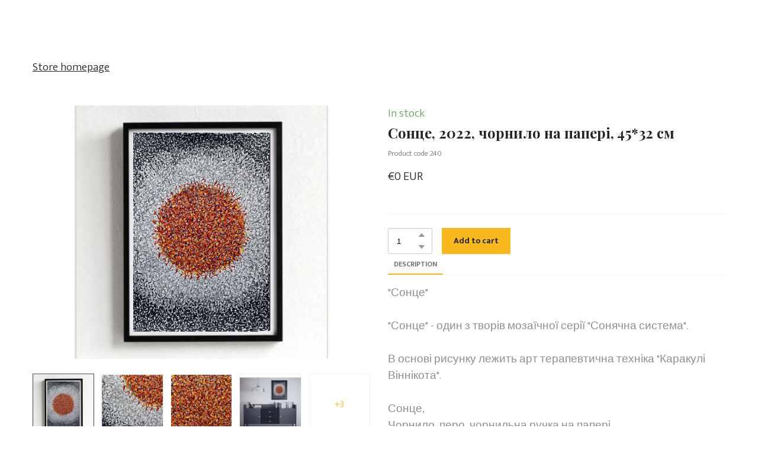

--- FILE ---
content_type: text/css; charset=utf-8
request_url: https://katyakononenkoart.com.ua/site/67d17795cc7e04d73efe833d/google-fonts-60301e44de2fcd0023970a36.css
body_size: 303246
content:

/* cyrillic */
@font-face {
  font-family: 'Playfair Display';
  font-style: italic;
  font-weight: 700;
  src: url("[data-uri]") format('woff2');
  unicode-range: U+0301, U+0400-045F, U+0490-0491, U+04B0-04B1, U+2116;
}

/* latin */
@font-face {
  font-family: 'Playfair Display';
  font-style: italic;
  font-weight: 700;
  src: url("[data-uri]") format('woff2');
  unicode-range: U+0000-00FF, U+0131, U+0152-0153, U+02BB-02BC, U+02C6, U+02DA, U+02DC, U+0304, U+0308, U+0329, U+2000-206F, U+20AC, U+2122, U+2191, U+2193, U+2212, U+2215, U+FEFF, U+FFFD;
}

/* cyrillic */
@font-face {
  font-family: 'Playfair Display';
  font-style: italic;
  font-weight: 900;
  src: url("[data-uri]") format('woff2');
  unicode-range: U+0301, U+0400-045F, U+0490-0491, U+04B0-04B1, U+2116;
}

/* latin */
@font-face {
  font-family: 'Playfair Display';
  font-style: italic;
  font-weight: 900;
  src: url("[data-uri]") format('woff2');
  unicode-range: U+0000-00FF, U+0131, U+0152-0153, U+02BB-02BC, U+02C6, U+02DA, U+02DC, U+0304, U+0308, U+0329, U+2000-206F, U+20AC, U+2122, U+2191, U+2193, U+2212, U+2215, U+FEFF, U+FFFD;
}

/* cyrillic */
@font-face {
  font-family: 'Playfair Display';
  font-style: normal;
  font-weight: 700;
  src: url("[data-uri]") format('woff2');
  unicode-range: U+0301, U+0400-045F, U+0490-0491, U+04B0-04B1, U+2116;
}

/* latin */
@font-face {
  font-family: 'Playfair Display';
  font-style: normal;
  font-weight: 700;
  src: url("[data-uri]") format('woff2');
  unicode-range: U+0000-00FF, U+0131, U+0152-0153, U+02BB-02BC, U+02C6, U+02DA, U+02DC, U+0304, U+0308, U+0329, U+2000-206F, U+20AC, U+2122, U+2191, U+2193, U+2212, U+2215, U+FEFF, U+FFFD;
}

/* cyrillic */
@font-face {
  font-family: 'Playfair Display';
  font-style: normal;
  font-weight: 900;
  src: url("[data-uri]") format('woff2');
  unicode-range: U+0301, U+0400-045F, U+0490-0491, U+04B0-04B1, U+2116;
}

/* latin */
@font-face {
  font-family: 'Playfair Display';
  font-style: normal;
  font-weight: 900;
  src: url("[data-uri]") format('woff2');
  unicode-range: U+0000-00FF, U+0131, U+0152-0153, U+02BB-02BC, U+02C6, U+02DA, U+02DC, U+0304, U+0308, U+0329, U+2000-206F, U+20AC, U+2122, U+2191, U+2193, U+2212, U+2215, U+FEFF, U+FFFD;
}


/* latin */
@font-face {
  font-family: 'Mukta';
  font-style: normal;
  font-weight: 200;
  src: url("[data-uri]") format('woff2');
  unicode-range: U+0000-00FF, U+0131, U+0152-0153, U+02BB-02BC, U+02C6, U+02DA, U+02DC, U+0304, U+0308, U+0329, U+2000-206F, U+20AC, U+2122, U+2191, U+2193, U+2212, U+2215, U+FEFF, U+FFFD;
}

/* latin */
@font-face {
  font-family: 'Mukta';
  font-style: normal;
  font-weight: 300;
  src: url("[data-uri]") format('woff2');
  unicode-range: U+0000-00FF, U+0131, U+0152-0153, U+02BB-02BC, U+02C6, U+02DA, U+02DC, U+0304, U+0308, U+0329, U+2000-206F, U+20AC, U+2122, U+2191, U+2193, U+2212, U+2215, U+FEFF, U+FFFD;
}

/* latin */
@font-face {
  font-family: 'Mukta';
  font-style: normal;
  font-weight: 400;
  src: url("[data-uri]") format('woff2');
  unicode-range: U+0000-00FF, U+0131, U+0152-0153, U+02BB-02BC, U+02C6, U+02DA, U+02DC, U+0304, U+0308, U+0329, U+2000-206F, U+20AC, U+2122, U+2191, U+2193, U+2212, U+2215, U+FEFF, U+FFFD;
}

/* latin */
@font-face {
  font-family: 'Mukta';
  font-style: normal;
  font-weight: 700;
  src: url("[data-uri]") format('woff2');
  unicode-range: U+0000-00FF, U+0131, U+0152-0153, U+02BB-02BC, U+02C6, U+02DA, U+02DC, U+0304, U+0308, U+0329, U+2000-206F, U+20AC, U+2122, U+2191, U+2193, U+2212, U+2215, U+FEFF, U+FFFD;
}



--- FILE ---
content_type: application/javascript; charset=utf-8
request_url: https://katyakononenkoart.com.ua/site/67d17795cc7e04d73efe833d/components/ecommerce-new-shopping-cart.js
body_size: 28799
content:
/*! For license information please see ecommerce-new-shopping-cart.js.LICENSE.txt */
(self.webpackChunksite_render=self.webpackChunksite_render||[]).push([["ecommerce-new-shopping-cart"],{"../client/editor-next/src/components/block-components/ecommerce/constants.js":(e,t)=>{"use strict";Object.defineProperty(t,"__esModule",{value:!0}),t.EXPRESS_CHECKOUT_TYPES=void 0;t.EXPRESS_CHECKOUT_TYPES={MONOBANK:"monocheckout"}},"../client/editor-next/src/components/block-components/ecommerce/payment-details/payment-details.css":e=>{e.exports={wrapper:"wrapper_1Hj",hidden:"hidden_y1v","payment-details__placeholder":"payment-details__placeholder_3_p",paymentDetails__placeholder:"payment-details__placeholder_3_p","placeholder-anim":"placeholder-anim_V-D",placeholderAnim:"placeholder-anim_V-D","payment-details__title":"payment-details__title_1fP",paymentDetails__title:"payment-details__title_1fP"}},"../client/editor-next/src/components/block-components/ecommerce/shipping-details/constants.js":(e,t)=>{"use strict";Object.defineProperty(t,"__esModule",{value:!0}),t.SHIPPING_TYPE=t.MAIN_CITIES=void 0;t.SHIPPING_TYPE={COURIER:"delivery",PICKUP:"pickup",NOVA_POSHTA:"novaposhta"},t.MAIN_CITIES=["Київ","Дніпро","Харків","Одеса","Кривий Ріг","Львів","Вінниця","Миколаїв","Полтава"]},"../client/editor-next/src/components/block-components/ecommerce/shipping-details/utils/getShippingType.js":(e,t,n)=>{"use strict";var i=n("../client/node_modules/lodash/fp.js"),r=n("../client/shared/utils/lodash-extend.js");Object.defineProperty(t,"__esModule",{value:!0}),t.default=void 0;var s=n("../client/editor-next/src/components/block-components/ecommerce/shipping-details/constants.js");function o(e){return i.pipe(i.get("type"),i.isEqual(e))}t.default=function(e){return i.cond([[i.isEmpty,i.always(null)],[o("novaposhta"),i.always(s.SHIPPING_TYPE.NOVA_POSHTA)],[i.pipe(i.juxt([o("manual"),i.pipe(i.get("addresses"),i.isEmpty)]),r.and),i.always(s.SHIPPING_TYPE.COURIER)],[r.T,i.always(s.SHIPPING_TYPE.PICKUP)]])(e)}},"../client/editor-next/src/components/block-components/ecommerce/shopping-cart-next-view/customer-details.js":(e,t,n)=>{"use strict";Object.defineProperty(t,"__esModule",{value:!0}),t.default=void 0;var i=n("../client/node_modules/maska/dist/maska.js"),r=n("../client/editor-next/src/components/block-components/ecommerce/components/dropdown/view.js"),s=c(n("../client/editor-next/src/components/block-components/ecommerce/customer-details/field/style.css")),o=c(n("../client/editor-next/src/components/block-components/ecommerce/shopping-cart-next-view/registry.js")),a=n("../client/editor-next/src/components/block-components/ecommerce/shopping-cart-next-view/utils.js"),l=n("../client/editor-next/src/components/block-components/ecommerce/shopping-cart-next-view/validate.js");function c(e){return e&&e.__esModule?e:{default:e}}function d(e,t){var n=Object.keys(e);if(Object.getOwnPropertySymbols){var i=Object.getOwnPropertySymbols(e);t&&(i=i.filter(function(t){return Object.getOwnPropertyDescriptor(e,t).enumerable})),n.push.apply(n,i)}return n}function u(e){for(var t=1;t<arguments.length;t++){var n=null!=arguments[t]?arguments[t]:{};t%2?d(Object(n),!0).forEach(function(t){p(e,t,n[t])}):Object.getOwnPropertyDescriptors?Object.defineProperties(e,Object.getOwnPropertyDescriptors(n)):d(Object(n)).forEach(function(t){Object.defineProperty(e,t,Object.getOwnPropertyDescriptor(n,t))})}return e}function p(e,t,n){return(t=function(e){var t=function(e,t){if("object"!=typeof e||!e)return e;var n=e[Symbol.toPrimitive];if(void 0!==n){var i=n.call(e,t||"default");if("object"!=typeof i)return i;throw new TypeError("@@toPrimitive must return a primitive value.")}return("string"===t?String:Number)(e)}(e,"string");return"symbol"==typeof t?t:t+""}(t))in e?Object.defineProperty(e,t,{value:n,enumerable:!0,configurable:!0,writable:!0}):e[t]=n,e}t.default=function(e){let t=null,n=!1,c={};const d={},p={dropdown:"select",phone:"phone",comment:"textarea","text-long":"textarea",default:"input"},m=()=>0!==Object.keys(d).length,h=()=>{if(t)for(;t.lastChild;)t.lastChild.remove()},f=()=>{const e=new FormData(t),n={};for(const t of e.keys())n[t]=e.get(t);return u(u({},n),c)},y=(e,t)=>{const n=e.querySelector('[data-sub-item="input-field-transparent-wrapper"]');if(n)if(t){const e=window.getComputedStyle(t);Object.assign(n.style,{border:e.border,borderStyle:e.borderStyle,borderWidth:e.borderWidth})}else n.style.border="",n.style.borderStyle="",n.style.borderWidth=""},v=()=>{t.querySelectorAll('[data-item="product-cart-field"]').forEach(e=>{const t=e.querySelector('[data-sub-item="input-field"]'),n=e.querySelector('[data-sub-item="validation-text"]');t.classList.remove(t.dataset.invalidClassname),t.setAttribute("aria-invalid","false"),n.style.display="none",y(e)});const n=f(),{customFields:i}=e.appInstance,r=(0,l.validate)(i,n);return r.length&&function(){(arguments.length>0&&void 0!==arguments[0]?arguments[0]:[]).forEach(e=>{const n=t.querySelector(`[data-item-id="${e}"]`),i=n.querySelector('[data-sub-item="input-field"]'),r=n.querySelector('[data-sub-item="validation-text"]');i.classList.add(i.dataset.invalidClassname),i.setAttribute("aria-invalid","true"),y(n,i),r.innerHTML.length&&(r.style.display="block")})}(r),0===r.length};return{init:()=>{t=document.querySelector('[data-cart-component="customer-details-form"]'),(()=>{if(m()||!t)return;t.querySelectorAll('[data-item="product-cart-field"][data-role="template"]').forEach(e=>{d[e.dataset.element]=e.cloneNode(!0)})})(),h()},render:()=>{if(!t||!m())return;h();const{customFields:s}=e.appInstance;s.sort((e,t)=>e.sort_order-t.sort_order).forEach(e=>{const s=p[e.value_type]||p.default;if(!d[s])return;const l=((e,t)=>{const s=d[t].cloneNode(!0);if(s.dataset.itemId=e.id,s.querySelector('[data-sub-item="name"]').innerText=e.name,["textarea","input"].includes(t)&&(s.querySelector(t).placeholder=e.placeholder,s.querySelector(t).name=e.id),["input","phone"].includes(t)&&(s.querySelector('[data-sub-item="input-field"]').type=e.value_type),"phone"===t){const t=s.querySelector('[data-sub-item="input-field"]');t.name=e.id,t.placeholder=e.placeholder,t.setAttribute("type","tel"),t.setAttribute("inputmode","numeric");const n=s.querySelector('[data-sub-item="input-field-wrapper"]'),r=s.querySelector('[data-sub-item="input-field-transparent-wrapper"]'),o=s.querySelector('[data-sub-item="input-field-transparent-wrapper__value"]'),l=s.querySelector('[data-sub-item="input-field-transparent-wrapper__suffix"]');if(queueMicrotask(()=>{const e=window.getComputedStyle(t);n&&(n.style.background=e.getPropertyValue("--w-get-input-background-color")),r&&Object.assign(r.style,{border:e.border,borderStyle:e.borderStyle,borderWidth:e.borderWidth})}),e.phone_mask&&e.phone_mask_enabled){let n=null;const s=e.phone_mask.replace(/#/g,"0");t.placeholder=s;const d=e.phone_mask.length||32;t.setAttribute("pattern",`^.{${d}}$`),t.setAttribute("maxLength",d),t.addEventListener("input",d=>{let{target:{value:u,selectionStart:p}}=d;const m=new i.Mask({mask:e.phone_mask});u.length&&u.length!==p&&(n=p),u.length>e.phone_mask.length||(t.value=m.masked(u),c[e.id]=t.value,u&&null!==n&&p!==u.length&&t.setSelectionRange(n,n),o&&l&&(o.textContent=t.value,l.textContent=(0,a.getRemainingPlaceholderValue)(t.value,s),r.style.visibility=u.length?"visible":"hidden"))})}}if(e.required){const e=s.querySelector('[data-sub-item="input-field"]');e.required="required",e.setAttribute("aria-required","true")}if("dropdown"===e.value_type&&e.options){const t=s.querySelector('[data-sub-item="input-field"]');t.dataset.option=e.name,t.dataset.placeholder=e.placeholder,(0,r.createDropdownManager)({element:t,values:e.options,onChange:t=>{c[e.id]=t.value,n&&v(),o.default.set("updated",Date.now())},className:"dropdown-large-input"}).init()}"dropdown"!==e.value_type&&s.querySelector('[data-sub-item="input-field"]').addEventListener("input",()=>{o.default.set("updated",Date.now())});return s.querySelector('[data-sub-item="required"]').style.opacity=e.required?1:0,s.querySelector('[data-sub-item="validation-text"]').innerText=e.required_message,s})(e,s);t.appendChild(l)})},getFormData:f,resetForm:()=>{t.reset(),c={}},validateForm:v,addValidateListener:()=>{n=!0,t.querySelectorAll("input, textarea").forEach(e=>e.addEventListener("input",v))},get exists(){return!!t},showPlaceholder:()=>{const e=document.querySelector('[data-cart-component="customer-details"]');if(!e)return;const t=e.querySelector('[data-cart-component="customer-details-form"]'),n=e.querySelector(".js-customer-details-placeholder"),i=document.importNode(n.content,!0);t.style.display="none",e.appendChild(i)},hidePlaceholder:()=>{const e=document.querySelector('[data-cart-component="customer-details"]'),t=e.querySelector('[data-sub-item="customer-details-placeholder"]');e.querySelector('[data-cart-component="customer-details-form"]').style.display="block",t&&t.remove()},disable:()=>{if(!t)return;t.querySelectorAll(`.${s.default.form__input}`).forEach(e=>{e.disabled=!0,e.classList.add("disabled")})},enable:()=>{if(!t)return;t.querySelectorAll(`.${s.default.form__input}`).forEach(e=>{e.disabled=!1,e.classList.remove("disabled")})}}}},"../client/editor-next/src/components/block-components/ecommerce/shopping-cart-next-view/express-checkout/express-checkout.js":(e,t,n)=>{"use strict";var i=n("../client/node_modules/lodash/fp.js");Object.defineProperty(t,"__esModule",{value:!0}),t.default=void 0;var r=n("../client/editor-next/src/components/block-components/ecommerce/constants.js"),s=c(n("../client/editor-next/src/components/block-components/ecommerce/shopping-cart-next-view/registry.js")),o=c(n("../client/editor-next/src/components/block-components/ecommerce/utils/fetch-and-registry-gateways.js")),a=c(n("../client/editor-next/src/components/block-components/ecommerce/shopping-cart-next-view/shopping-cart-abstract-element.js")),l=c(n("../client/editor-next/src/components/block-components/ecommerce/shopping-cart-next-view/express-checkout/methods/mono-checkout.js"));function c(e){return e&&e.__esModule?e:{default:e}}function d(e,t,n){return(t=function(e){var t=function(e,t){if("object"!=typeof e||!e)return e;var n=e[Symbol.toPrimitive];if(void 0!==n){var i=n.call(e,t||"default");if("object"!=typeof i)return i;throw new TypeError("@@toPrimitive must return a primitive value.")}return("string"===t?String:Number)(e)}(e,"string");return"symbol"==typeof t?t:t+""}(t))in e?Object.defineProperty(e,t,{value:n,enumerable:!0,configurable:!0,writable:!0}):e[t]=n,e}const u=new Map([[r.EXPRESS_CHECKOUT_TYPES.MONOBANK,l.default]]);class p extends a.default{constructor(){super(...arguments),d(this,"initialize",!1),d(this,"mounted",!1)}async init(){if(this.container=document.querySelector('[data-cart-component="express-checkout"]'),!this.container)return;this.initialize=!0;const e=s.default.get("gateways.express");if(!e){const{express:e}=await(0,o.default)(this.state.appInfo.apiUrl,this.state.appInfo.appId);return void(this.expressCheckoutList=e)}this.expressCheckoutList=e}render(){!this.initialize||this.mounted||i.isEmpty(this.expressCheckoutList)||(this.container.style.display="block",this.expressCheckoutList.forEach(e=>{let{type:t,cancelled_url:n,succeeded_url:i,id:r}=e;if(!u.has(t))return;new(u.get(t))({container:this.container,details:{type:t,cancelledUrl:n,succeededUrl:i,id:r}}).render()}),this.mounted=!0)}showPlaceholder(){if(!this.initialize)return;this.container.style.display="block";const e=this.container.querySelector("[data-item='express-checkout-list']");if(!(e instanceof HTMLElement))return;e.childNodes.forEach(e=>{e.style.display="none"});const t=document.createElement("div");t.classList.add("express-checkout-item__placeholder"),t.setAttribute("data-item","express-checkout-item-placeholder"),e.appendChild(t)}hidePlaceholder(){if(!this.initialize)return;const e=this.container.querySelector("[data-item='express-checkout-item-placeholder']");e instanceof HTMLElement&&e.remove()}disable(){if(!this.initialize)return;const e=this.container.querySelector("[data-item='express-checkout-list']");e instanceof HTMLElement&&e.classList.add("disabled")}enable(){if(!this.initialize)return;const e=this.container.querySelector("[data-item='express-checkout-list']");e instanceof HTMLElement&&e.classList.remove("disabled")}}t.default=p},"../client/editor-next/src/components/block-components/ecommerce/shopping-cart-next-view/express-checkout/index.js":(e,t,n)=>{"use strict";Object.defineProperty(t,"__esModule",{value:!0}),Object.defineProperty(t,"default",{enumerable:!0,get:function(){return r.default}});var i,r=(i=n("../client/editor-next/src/components/block-components/ecommerce/shopping-cart-next-view/express-checkout/express-checkout.js"))&&i.__esModule?i:{default:i}},"../client/editor-next/src/components/block-components/ecommerce/shopping-cart-next-view/express-checkout/methods/mono-checkout.js":(e,t,n)=>{"use strict";var i=n("../client/node_modules/lodash/fp.js");Object.defineProperty(t,"__esModule",{value:!0}),t.default=void 0;var r=c(n("../client/editor-next/src/components/block-components/ecommerce/shopping-cart-next-view/registry.js")),s=n("../client/editor-next/src/components/block-components/ecommerce/shopping-cart-next-view/order-manager/index.js"),o=n("../client/editor-next/src/components/block-components/ecommerce/shopping-cart-next-view/utils.js"),a=c(n("../client/editor-next/src/components/block-components/ecommerce/utils/transform-product-to-order.js")),l=c(n("../client/editor-next/src/components/block-components/ecommerce/shopping-cart-next-view/cart-store.js"));function c(e){return e&&e.__esModule?e:{default:e}}t.default=class{constructor(e){let{container:t,details:n}=e;this.details=n,this.container=t}handleClick(e){var t;e.preventDefault(),e.stopPropagation();const n=(0,a.default)(l.default.getList()),{id:c}=this.details,d=null===(t=r.default.get("promo-code.details"))||void 0===t||null===(t=t.coupon)||void 0===t?void 0:t.promo_code;console.warn("Try checkout products",{products:n,gateway:c}),(0,o.createPayment)({products:n,customFields:{},shipment_id:null,shipment_address_id:null,shipment_address_custom:"",shipment_metadata:void 0,gateway_id:c,promo_code:d}).then(e=>{let{payment:t,orderId:n}=e;const r=i.get("confirmation_url",t);i.isString(r)&&((0,s.saveLastOrderData)({orderId:n}),window.location=r)}).catch(e=>{console.error("ExpressCheckoutMethod payment",e)})}render(){const e=this.container.querySelector('[data-template="mono-checkout"]'),t=this.container.querySelector('[data-item="express-checkout-list"]');if(!e||!t)return;this.elementID=`mono-checkout-${Date.now()}`;const n=document.importNode(e.content,!0);t.appendChild(n),this.container.querySelector('[data-sub-item="mono-checkout-button"]').addEventListener("click",this.handleClick.bind(this))}}},"../client/editor-next/src/components/block-components/ecommerce/shopping-cart-next-view/messages/index.js":(e,t,n)=>{"use strict";Object.defineProperty(t,"__esModule",{value:!0}),Object.defineProperty(t,"default",{enumerable:!0,get:function(){return r.default}});var i,r=(i=n("../client/editor-next/src/components/block-components/ecommerce/shopping-cart-next-view/messages/messages.js"))&&i.__esModule?i:{default:i}},"../client/editor-next/src/components/block-components/ecommerce/shopping-cart-next-view/messages/messages.js":(e,t,n)=>{"use strict";Object.defineProperty(t,"__esModule",{value:!0}),t.default=void 0;var i=n("../client/editor-next/src/components/block-components/ecommerce/shopping-cart-next-view/utils.js"),r=n("../client/editor-next/src/components/block-components/ecommerce/components/digital-resources/view.js");function s(e,t,n){return(t=function(e){var t=function(e,t){if("object"!=typeof e||!e)return e;var n=e[Symbol.toPrimitive];if(void 0!==n){var i=n.call(e,t||"default");if("object"!=typeof i)return i;throw new TypeError("@@toPrimitive must return a primitive value.")}return("string"===t?String:Number)(e)}(e,"string");return"symbol"==typeof t?t:t+""}(t))in e?Object.defineProperty(e,t,{value:n,enumerable:!0,configurable:!0,writable:!0}):e[t]=n,e}function o(e,t,n){(function(e,t){if(t.has(e))throw new TypeError("Cannot initialize the same private elements twice on an object")})(e,t),t.set(e,n)}function a(e,t){return e.get(function(e,t,n){if("function"==typeof e?e===t:e.has(t))return arguments.length<3?t:n;throw new TypeError("Private element is not present on this object")}(e,t))}const l={success:{className:"success-shopping-cart-message",templateKey:"js-shopping-card-message-success"},empty:{className:"empty-shopping-cart-message",templateKey:"js-shopping-card-message-empty"}},c=e=>`.${e}`;var d=new WeakMap,u=new WeakMap,p=new WeakMap,m=new WeakMap;t.default=class{constructor(e){o(this,d,e=>document.querySelector(e).content.firstChild.cloneNode(!0)),o(this,u,e=>{let{className:t}=e;const n=this.$popup.querySelector(c(t));n&&(n.style.display="none")}),o(this,p,e=>{let{className:t,templateKey:n}=e;const i=this.$popup.querySelector(".w-section__inner"),r=document.createElement("div"),s=a(d,this).call(this,c(n));return r.className=t,r.appendChild(s),i.parentElement.appendChild(r),r}),o(this,m,e=>{let{$element:t,hasDigitalProducts:n,resources:i=[]}=e;const s=t.querySelector('[data-name="resource-list"]');if(!s)return;if(!i.length&&!n)return void(s.style.display="none");if(!i.length&&n){const e=a(d,this).call(this,".js-order-details-digital-resource-item-placeholder");return s.style.display="flex",void(s.innerHTML=e.outerHTML)}if(!i.some(e=>{let{url:t}=e;return t}))return s.innerHTML="",void(s.style.display="none");s.innerHTML="",s.style.display="flex",i.forEach(e=>{let{name:t,url:n,ext:i,mime_type:o}=e;const l=a(d,this).call(this,".js-order-details-digital-resource-item-success");(0,r.updateDigitalResourceElement)(l,{name:t,url:n,ext:i,mime_type:o}),s.appendChild(l)})}),s(this,"hideAllMessages",()=>{Object.values(this.messages).forEach(a(u,this))}),s(this,"showMessage",e=>{let{hasDigitalProducts:t,resources:n}=e;const i=this.messages[this.state.formState];if(!i)throw new Error("Unknown message type");this.hideAllMessages();const r=this.$popup.querySelector(c(i.className))||a(p,this).call(this,i);a(m,this).call(this,{$element:r,hasDigitalProducts:t,resources:n}),r.style.display="block"}),this.state=e,this.messages=l,this.$popup=(0,i.getShoppingCartPopup)()}get messageNames(){return Object.keys(this.messages)}}},"../client/editor-next/src/components/block-components/ecommerce/shopping-cart-next-view/order-details/index.js":(e,t,n)=>{"use strict";Object.defineProperty(t,"__esModule",{value:!0}),Object.defineProperty(t,"default",{enumerable:!0,get:function(){return r.default}});var i,r=(i=n("../client/editor-next/src/components/block-components/ecommerce/shopping-cart-next-view/order-details/order-details.js"))&&i.__esModule?i:{default:i}},"../client/editor-next/src/components/block-components/ecommerce/shopping-cart-next-view/order-details/order-details.js":(e,t,n)=>{"use strict";var i=n("../client/node_modules/lodash/fp.js"),r=n("../client/shared/utils/lodash-extend.js");Object.defineProperty(t,"__esModule",{value:!0}),t.default=void 0;var s=n("../client/shared/api/ecommerce/http-common.js"),o=n("../client/shared/utils/dom.js"),a=n("../client/shared/utils/price.js"),l=function(e,t){if(!t&&e&&e.__esModule)return e;if(null===e||"object"!=typeof e&&"function"!=typeof e)return{default:e};var n=b(t);if(n&&n.has(e))return n.get(e);var i={__proto__:null},r=Object.defineProperty&&Object.getOwnPropertyDescriptor;for(var s in e)if("default"!==s&&{}.hasOwnProperty.call(e,s)){var o=r?Object.getOwnPropertyDescriptor(e,s):null;o&&(o.get||o.set)?Object.defineProperty(i,s,o):i[s]=e[s]}return i.default=e,n&&n.set(e,i),i}(n("../client/editor-next/src/components/block-components/constructor/types/product/view/stock-manager.js")),c=g(n("../client/editor-next/src/components/block-components/ecommerce/components/price-details/view/index.js")),d=n("../client/editor-next/src/components/block-components/ecommerce/components/product-row/preview/index.js"),u=g(n("../client/editor-next/src/components/block-components/ecommerce/utils/stringify-options.js")),p=n("../client/editor-next/src/components/block-components/utm/view.js"),m=g(n("../client/editor-next/src/components/block-components/ecommerce/shopping-cart-next-view/cart-store.js")),h=g(n("../client/editor-next/src/components/block-components/ecommerce/shopping-cart-next-view/product-cache.js")),f=g(n("../client/editor-next/src/components/block-components/ecommerce/shopping-cart-next-view/registry.js")),y=n("../client/editor-next/src/components/block-components/ecommerce/shopping-cart-next-view/utils.js"),v=g(n("../client/editor-next/src/components/block-components/ecommerce/shopping-cart-next-view/order-details/promo-code/index.js"));function g(e){return e&&e.__esModule?e:{default:e}}function b(e){if("function"!=typeof WeakMap)return null;var t=new WeakMap,n=new WeakMap;return(b=function(e){return e?n:t})(e)}function w(e,t){var n=Object.keys(e);if(Object.getOwnPropertySymbols){var i=Object.getOwnPropertySymbols(e);t&&(i=i.filter(function(t){return Object.getOwnPropertyDescriptor(e,t).enumerable})),n.push.apply(n,i)}return n}function _(e){for(var t=1;t<arguments.length;t++){var n=null!=arguments[t]?arguments[t]:{};t%2?w(Object(n),!0).forEach(function(t){S(e,t,n[t])}):Object.getOwnPropertyDescriptors?Object.defineProperties(e,Object.getOwnPropertyDescriptors(n)):w(Object(n)).forEach(function(t){Object.defineProperty(e,t,Object.getOwnPropertyDescriptor(n,t))})}return e}function S(e,t,n){return(t=function(e){var t=function(e,t){if("object"!=typeof e||!e)return e;var n=e[Symbol.toPrimitive];if(void 0!==n){var i=n.call(e,t||"default");if("object"!=typeof i)return i;throw new TypeError("@@toPrimitive must return a primitive value.")}return("string"===t?String:Number)(e)}(e,"string");return"symbol"==typeof t?t:t+""}(t))in e?Object.defineProperty(e,t,{value:n,enumerable:!0,configurable:!0,writable:!0}):e[t]=n,e}const E=i.pipe(i.get("preview"),r.ifElse(i.has("role.video"),i.get("image_url"),i.pipe(i.get("url"),e=>`${e}/72`)));function k(e){const t=r.ifElse(i.has("variantId"),i.pipe(i.get("variants"),i.find(t=>t.slug_id===i.get("variantId",e))),i.get("variant"))(e),n=r.ifElse(i.pipe(i.getOr([],"values"),i.isEmpty),i.always(null),i.getOr(null,"code"))(t),s=r.ifElse(i.has("slug"),e=>`${i.get("slug",e)}${n?`?variant=${n}`:""}`,i.always(""))(e),o=r.ifElse(i.has("preview.url"),E,r.ifElse(i.always(i.has("preview.url",e)),i.always(E(e)),i.always(void 0)))(t),a=(0,u.default)("values",t);return{sku:i.getOr("","sku",t),amount:i.getOr(0,"amount",t),behavior:i.getOr("physical","behavior",e),url:s,src:o,options:a}}t.default=function(e){let t=!1,n=null,u=null,g=null,b=null,w=null,S=null,E=!1;const j=new Map;let x=!1;const P=()=>{const e=document.querySelector('[data-cart-component="order-details"]');if(!e)return;const t=e.querySelector(".js-order-details-product-placeholder");if(!t)return;const n=e.querySelector('[data-sub-item="product-list"]'),i=e.querySelector('[data-sub-item="price-details"]'),r=e.querySelector(".js-order-details-limit-min-order"),s=e.querySelector('[data-sub-item="product-promo-code"]');n.style.display="none",i.style.display="none",r.style.display="none",(0,o.isHTMLElement)(s)&&(s.style.display="none");const a=document.importNode(t.content,!0);e.append(a)},O=()=>{const e=document.querySelector('[data-cart-component="order-details"]');if(!e)return;const t=e.querySelector('[data-sub-item="product-list"]'),n=e.querySelector('[data-sub-item="price-details"]'),r=e.querySelector('[data-sub-item="product-promo-code"]');(0,o.isHTMLElement)(r)&&(r.style.display="block"),t.style.display="block",n.style.display="flex";const s=e.querySelector('[data-sub-item="order-details-placeholder"]');i.isNil(s)||s.remove()},D=()=>{var e,n,r,s;if(!t)return;const o=(0,y.calculateProductsAmount)(),a=!i.isEmpty(null!==(l=f.default.get("shipping.list"))&&void 0!==l?l:[]);var l;const c=null!==(e=null===(n=f.default.get("shipping.details"))||void 0===n?void 0:n.price)&&void 0!==e?e:0,d=null!==(r=null===(s=f.default.get("promo-code.details"))||void 0===s?void 0:s.discount_amount)&&void 0!==r?r:0;f.default.set("order.totalAmount",o+c-d),w&&(w.hideShippingPrice(!a),w.setPromoCodeDetails(f.default.get("promo-code.details")),w.update({subTotal:o,discount:d,shipping:c}))},C=e=>{var t;let{target:n}=e;const r=n.closest('[data-item="product-cart-item"]'),s=r.dataset.itemId,o=m.default.getItem(s),a=f.default.get("products")||{};m.default.remove(s),r.remove(),h.default.remove(s),delete a[o.variantId||o.productId],f.default.set("products",a);const l=null!==(t=f.default.get("unavailableProductList"))&&void 0!==t?t:[];i.isArray(l)&&l.includes(s)&&f.default.set("unavailableProductList",l.filter(e=>e!==s))},I=e=>{if(!e||!e.hasAttribute("data-error-out-of-stock"))return;e.removeAttribute("data-error-out-of-stock");const t=e.querySelector(".js-error-out-of-stock");t&&t.remove()},q=e=>{let{target:t}=e;const n=t.closest('[data-item="product-cart-item"]'),i=n.dataset.itemId,r=m.default.getItem(i).quantity+1;r>l.default.getMaxAvailable(i)||(m.default.setQuantity(i,r),I(n))},T=e=>{let{target:t}=e;const n=t.closest('[data-item="product-cart-item"]'),i=n.dataset.itemId,r=m.default.getItem(i),s=Math.max(r.quantity-1,1);m.default.setQuantity(i,s),s>l.default.getMaxAvailable(i)||I(n)},M=e=>{let{target:t}=e;const n=t.closest('[data-item="product-cart-item"]'),i=n.dataset.itemId,r=parseInt(t.value,10)||1;if(r<=l.default.getMaxAvailable(i))m.default.setQuantity(i,r);else{const e=l.default.getMaxAvailable(i);t.value=e,m.default.setQuantity(i,e)}I(n)},A=e=>{e.querySelector('[data-sub-item="remove"]').addEventListener("click",C);const t=e.querySelector('[data-sub-item="quantity-up"]');(0,o.isHTMLElement)(t)&&e.querySelector('[data-sub-item="quantity-up"]').addEventListener("click",q);const n=e.querySelector('[data-sub-item="quantity-down"]');(0,o.isHTMLElement)(n)&&e.querySelector('[data-sub-item="quantity-down"]').addEventListener("click",T);const i=e.querySelector('[type="number"]');(0,o.isHTMLElement)(i)&&(i.addEventListener("input",M),i.addEventListener("keydown",e=>{"ArrowUp"===e.key&&(q(e),e.preventDefault()),"ArrowDown"===e.key&&(T(e),e.preventDefault())}));e.querySelectorAll('[role="button"]').forEach(e=>{e.addEventListener("keydown",t=>{"Enter"!==t.key&&" "!==t.key||(t.preventDefault(),e.click())})})},L=e=>{let{$product:t,quantity:n,behavior:i}=e;const r="digital"===i,s=t.querySelector('[data-sub-item="quantity"]');if(r){const{noInputClassnames:e}=s.dataset;s.classList.add(...e.split(",")),s.innerText=`${n}x`}else{s.querySelector("input").value=n}},N=function(){var t;let i=arguments.length>0&&void 0!==arguments[0]?arguments[0]:{};const r="data-shop-path",s=null===(t=document.querySelector(`[${r}]`))||void 0===t?void 0:t.getAttribute(r),{url:o,src:l,behavior:c,options:u,sku:p,amount:m}=k(i),h=g.cloneNode(!0);h.dataset.itemId=(0,y.getCartEntryId)(i);const f=h.querySelector('[data-sub-item="preview"]');return(0,d.loadPreviewImg)({src:l,previewEl:f,createPlaceholderEl:()=>{const e=n.querySelector(".js-order-details-image-placeholder");return document.importNode(e.content,!0).firstChild}}),h.querySelector('[data-sub-item="options"]').innerText=u,h.querySelector('[data-sub-item="name"]').innerHTML=`<a href="${s}${o}" target="_blank" data-persist-utm>${i.name} ${p?`(${p})`:""}</a>`,h.querySelector('[data-sub-item="amount"]').dataset.amount=m,L({$product:h,quantity:i.quantity,behavior:c}),h.querySelector('[data-sub-item="amount"]').innerText=(0,a.formatPrice)(i.quantity*m,e.appInstance),h},R=async t=>{let n=j.get(t.productId);try{var i,r,o;if(n||(n=await(0,s.loadProduct)(e.appInfo.apiUrl,e.appInfo.appId,t.productId)),!n||"ecommerce.product.notfound"===(null===(i=n)||void 0===i||null===(i=i.error)||void 0===i?void 0:i.code))throw new Error("Product not found");if(f.default.set(`product.${t.productId}`,n),h.default.set((0,y.getCartEntryId)(t),n),j.set(t.productId,n),(0,l.updateStockWithVariantsInventory)(n),t.variantId&&!n.variants.some(e=>e.slug_id===t.variantId))throw new Error("Variant not found");const a=t.variantId?null===(r=n)||void 0===r||null===(r=r.variants)||void 0===r?void 0:r.find(e=>e.slug_id===t.variantId):null===(o=n)||void 0===o?void 0:o.variant;if(!a)throw new Error("Variant not found");f.default.set("products.amount",_(_({},f.default.get("products.amount")),{},{[(0,y.getCartEntryId)(t)]:null==a?void 0:a.amount})),f.default.set("products",_(_({},f.default.get("products")||{}),{},{[t.variantId||t.productId]:_(_({},n),{},{variant:a})}))}catch(e){var a;console.error(`[processProductRow] error loading product ${t.productId}:`,e);const n=null!==(a=f.default.get("unavailableProductList"))&&void 0!==a?a:[];f.default.set("unavailableProductList",[...n,(0,y.getCartEntryId)(t)]);const i=(e=>{const t=h.default.get((0,y.getCartEntryId)(e)),n=N(_(_({},t),e));return n.querySelector('[data-sub-item="unavailable"]').style.display="flex",n})(t);A(i);const r=u.querySelector(`[data-item-id="${(0,y.getCartEntryId)(t)}"]`);return void(r?r.replaceWith(i):u.appendChild(i))}if(u.querySelector(`[data-item-id="${(0,y.getCartEntryId)(t)}"]`))return;const c=N(_(_({},n),t)),d=u.querySelector(`[data-item-id="${(0,y.getCartEntryId)(t)}"]`);d?d.replaceWith(c):u.appendChild(c),A(c)},H=i.once(()=>{f.default.subscribe((0,y.onRegistryPropsChange)(["shipping.details"],D))}),U=()=>{const e=f.default.get("products.unsuported")||[],t=f.default.get("unavailableProductList")||[];n.querySelectorAll('[data-item="product-cart-item"]').forEach(n=>{i.includes(n.dataset.itemId,t)||i.includes(n.dataset.itemId,e)?n.querySelector('[data-sub-item="unavailable"]').style.display="flex":n.querySelector('[data-sub-item="unavailable"]').style.display="none"})},$=i.once(()=>{f.default.subscribe((0,y.onRegistryPropsChange)(["products.unsuported"],()=>{U()}))}),V=i.once(()=>{let r=f.default.get("promo-code.details"),s=f.default.get("promo-code.loading")||!1,o=f.default.get("promo-code.warn");const l=()=>{if(!t)return;if(!x)return void f.default.unsubscribe(l);const c=f.default.get("promo-code.details"),d=f.default.get("promo-code.loading"),u=f.default.get("promo-code.warn");if(!i.isEqual(s,d)&&!i.isEmpty(c)||!d){const e=d?P:i.delay(500,O);s=d,i.isFunction(e)&&e()}if(i.isEqual(r,c)||(r=_({},c),D()),!i.isEqual(o,u)){o=u;const t=n.querySelector(".js-order-details-limit-min-order-promo-code");if(!u)return void(t.style.display="none");const r=i.getOr("0",["coupon","order_min_amount"],u),s=i.pipe(i.getOr("{}",["dataset","text"]),JSON.parse,i.getOr("","minOrderPromoCodeText"))(t);t.querySelector(".js-order-details-limit-min-order-text").innerText=s.replaceAll("[min_order_promocode]",(0,a.formatPrice)(r,e.appInstance)),t.style.display="block"}};f.default.subscribe(l)}),F=()=>{if(E)return;const t=m.default.getList().map(async t=>{const n=u.querySelector(`[data-item-id="${(0,y.getCartEntryId)(t)}"]`);if(n){const s=f.default.get(`product.${t.productId}`)||h.default.get((0,y.getCartEntryId)(t)),{amount:o}=r.when(i.always(!i.isNil(t.variantId)),i.pipe(i.set("variantId",t.variantId),k))(s);L({$product:n,quantity:t.quantity,behavior:s.behavior}),n.querySelector('[data-sub-item="amount"]').dataset.amount=o,n.querySelector('[data-sub-item="amount"]').innerText=(0,a.formatPrice)(t.quantity*o,e.appInstance)}else await R(t)});Promise.all(t).then(D),f.default.set("updated",Date.now())};return{render:async()=>{if(!n)return;j.clear(),u.innerHTML="";const e=m.default.getList();f.default.get("products.amount")||f.default.set("products.amount",{}),x&&S.reset(),E=!0,P();try{for(const t of e)await R(t)}catch(e){console.error("Error [OrderDetails.render] processProductRow:",e)}finally{E=!1,O(),(0,p.init)()}D(),U(),H(),V(),$()},init:()=>{if(t)return;if(n=document.querySelector('[data-cart-component="order-details"]'),!n)return;if(u=n.querySelector('[data-sub-item="product-list"]'),!u)return;const r=n.querySelector('[data-sub-item="product-promo-code"]'),s=n.querySelector('[data-sub-item="price-details"]');(0,o.isHTMLElement)(s)&&(w=new c.default({element:s,appInstance:e.appInstance}),w.init());const l=u.querySelector('[data-item="product-cart-item"]');g=l.cloneNode(!0);const d=n.querySelector(".js-error-out-of-stock-template");b=d.content.firstChild.cloneNode(!0),S=new v.default(e,r),x=S.getPromoCodeAvailable(),(()=>{const t=n.querySelector(".js-order-details-limit-min-order");if(t.style.display="none",i.get("appInstance.orderMinAmount",e)){const n=i.pipe(i.getOr("{}",["dataset","text"]),JSON.parse,i.getOr("","minOrderText"))(t),r=t.querySelector(".js-order-details-limit-min-order-text"),s=document.querySelectorAll(".js-order-button");r.innerText=n.replaceAll("[minimal_order]",(0,a.formatPrice)(e.appInstance.orderMinAmount,e.appInstance));const o=()=>{let n=(0,y.calculateProductsAmount)();var i,r;x&&(n-=null!==(i=null===(r=f.default.get("promo-code.details"))||void 0===r?void 0:r.discount_amount)&&void 0!==i?i:0);n<e.appInstance.orderMinAmount?(t.style.display="block",s.forEach(e=>e.classList.add("w-product-buy-disabled"))):(t.style.display="none",s.forEach(e=>e.classList.remove("w-product-buy-disabled")))};m.default.on(m.default.EVENTS.CHANGE,o),f.default.subscribe(o),o()}})(),S.init(),(()=>{if(!x)return;const e=n.querySelector(".js-order-details-limit-min-order"),t=e.cloneNode(!0);t.classList.remove("js-order-details-limit-min-order"),t.classList.add("js-order-details-limit-min-order-promo-code"),t.style.display="none",e.after(t)})(),(()=>{var e;const t=n.querySelector("#js-order-details-product-attention");t.style.display="none",(null!==(e=f.default.get("unavailableProductList"))&&void 0!==e?e:[]).length&&(t.style.display="flex"),f.default.subscribe(()=>{var e;(null!==(e=f.default.get("unavailableProductList"))&&void 0!==e?e:[]).length?t.style.display="flex":t.style.display="none"})})(),m.default.on(m.default.EVENTS.CHANGE,F),f.default.set("products",{}),t=!0},highlightOutOfStock:e=>{e.forEach(e=>{let{variant_slug_id:t,inventory_saldo:n,inventory_track:i}=e;const r=`[data-item-id="${t}"]`,s=document.querySelector(r);if(!s)return;I(s),s.dataset.errorOutOfStock="";const o=(e=>{let{inventoryTrack:t,availableQuantity:n}=e;const i=b.cloneNode(!0),r=i.querySelector("span");return i.classList.add("js-error-out-of-stock"),r.textContent=t&&n>0?n>1?`There are only (${n}) items of this product in stock`:`There is only (${n}) item of this product in stock`:"This product is out of stock",i})({inventoryTrack:i,availableQuantity:n});s.insertAdjacentElement("afterbegin",o)})},get node(){return n},get exists(){return!!n},showPlaceholder:P,hidePlaceholder:O,reset:()=>{x&&S.reset()}}}},"../client/editor-next/src/components/block-components/ecommerce/shopping-cart-next-view/order-details/promo-code/index.js":(e,t,n)=>{"use strict";Object.defineProperty(t,"__esModule",{value:!0}),Object.defineProperty(t,"default",{enumerable:!0,get:function(){return r.default}});var i,r=(i=n("../client/editor-next/src/components/block-components/ecommerce/shopping-cart-next-view/order-details/promo-code/promo-code.js"))&&i.__esModule?i:{default:i}},"../client/editor-next/src/components/block-components/ecommerce/shopping-cart-next-view/order-details/promo-code/promo-code.js":(e,t,n)=>{"use strict";var i=n("../client/node_modules/lodash/fp.js");Object.defineProperty(t,"__esModule",{value:!0}),t.default=void 0;var r=n("../client/shared/api/ecommerce/http-common.js"),s=n("../client/editor-next/src/components/block-components/ecommerce/shopping-cart-next-view/utils.js"),o=l(n("../client/editor-next/src/components/block-components/ecommerce/shopping-cart-next-view/cart-store.js")),a=l(n("../client/editor-next/src/components/block-components/ecommerce/shopping-cart-next-view/registry.js"));function l(e){return e&&e.__esModule?e:{default:e}}function c(e,t,n){return(t=function(e){var t=function(e,t){if("object"!=typeof e||!e)return e;var n=e[Symbol.toPrimitive];if(void 0!==n){var i=n.call(e,t||"default");if("object"!=typeof i)return i;throw new TypeError("@@toPrimitive must return a primitive value.")}return("string"===t?String:Number)(e)}(e,"string");return"symbol"==typeof t?t:t+""}(t))in e?Object.defineProperty(e,t,{value:n,enumerable:!0,configurable:!0,writable:!0}):e[t]=n,e}const d="Promo code can't be applied",u="ecommerce.coupon.order_min_amount";function p(e){return i.isArray(e)?i.map(e=>{let{productId:t,variantId:n,quantity:i}=e;return{id:n||t,qty:i}})(e):[]}t.default=class{constructor(e,t){c(this,"initilize",!1),c(this,"error",!1),c(this,"promoCode",null),c(this,"enabled",!1),c(this,"controls",{button:null,inputContainer:null,input:null,applyButton:null,discardButton:null,validationField:null}),c(this,"resolvePromoCodeWarn",()=>{const e=a.default.get("promo-code.warn");if(!e)return;const t=i.getOr("0",["coupon","order_min_amount"],e);(0,s.calculateProductsAmount)()>=t&&(a.default.set("promo-code.warn",null),this.hideError())}),this.container=t,this.apiUrl=e.appInfo.apiUrl,this.appId=e.appInfo.appId,this.enabled=i.getOr(!1,["appInstance","couponEnabled"],e)}getPromoCodeAvailable(){return this.enabled}getPromoCodeElements(){this.controls.button=this.container.querySelector('[data-sub-item="promo-code-button"]'),this.controls.inputContainer=this.container.querySelector('[data-sub-item="promo-code-input-container"]'),this.controls.input=this.container.querySelector('[data-sub-item="promo-code-input"]'),this.controls.applyButton=this.container.querySelector('[data-sub-item="promo-code-apply-button"]'),this.controls.discardButton=this.container.querySelector('[data-sub-item="promo-code-discard-button"]'),this.controls.validationField=this.container.querySelector('[data-sub-item="promo-code-validation-text"]')}buttonHandler(){this.controls.inputContainer.classList.toggle("close")}evaluatePromocode(e,t){return a.default.set("promo-code.warn",null),a.default.set("promo-code.loading",!0),(0,r.orderEvaluate)(this.apiUrl,this.appId,e,i.pipe(i.values,p)(t)).then(e=>{let{data:t}=e;const n=i.pipe(i.getOr([],"discounts"),i.head)(t);return i.isNil(n)||i.isEmpty(n)?null:n}).catch(e=>{let{error:t}=e;return i.cond([[i.eq(u),()=>({coupon:t.coupon,warn:t.code})],[i.T,()=>this.showError(d)]])(t.code)}).finally(()=>{a.default.set("promo-code.loading",!1)})}applyHandler(){const e=o.default.getList(),t=this.controls.input.value;t?(this.detachDiscount(),this.hideError(),this.evaluatePromocode(t,e).then(this.attachDiscount.bind(this))):this.showError(d)}discardHandler(){this.hideError(),this.detachDiscount(),this.controls.input.value=""}inputHandler(){this.controls.input.value=i.pipe(i.trim,i.toUpper)(this.controls.input.value),this.error&&(this.hideError(),a.default.set("promo-code.warn",null))}attachDiscount(e){if(i.isEmpty(e)||i.isNil(e))this.showError(d);else{if(i.has("warn",e))return a.default.set("promo-code.details",null),a.default.set("promo-code.warn",e),void this.showError(e.warn);this.promoCode=i.get(["coupon","promo_code"],e),this.discount=e,this.controls.inputContainer.classList.add("close"),this.controls.input.readOnly=!0,this.controls.discardButton.style.display="block",this.controls.applyButton.style.display="none",a.default.set("promo-code.details",e)}}detachDiscount(){this.discount=null,this.promoCode=null,this.controls.input.readOnly=!1,this.controls.applyButton.style.display="block",this.controls.discardButton.style.display="none",a.default.set("promo-code.details",{})}showError(){let e=arguments.length>0&&void 0!==arguments[0]?arguments[0]:"";this.error=!0,this.controls.input.classList.add("error"),i.cond([[i.eq(u),i.noop],[i.T,()=>{this.controls.validationField.innerText=e}]])(e)}hideError(){this.error=!1,this.controls.input.classList.remove("error"),this.controls.validationField.innerText=""}initOrderPriceWithDiscount(){this.controls.title instanceof HTMLElement&&(this.controls.title.style.display="none"),this.controls.discount instanceof HTMLElement&&(this.controls.discount.style.display="none")}initPromoCodeControls(){this.controls.button.addEventListener("click",this.buttonHandler.bind(this)),this.controls.applyButton.addEventListener("click",this.applyHandler.bind(this)),this.controls.discardButton.addEventListener("click",this.discardHandler.bind(this)),this.controls.input.addEventListener("input",this.inputHandler.bind(this)),this.controls.input.addEventListener("keypress",e=>{"Enter"===e.key&&(e.preventDefault(),this.discount||this.applyHandler())})}handleProductChange(e){this.resolvePromoCodeWarn(),i.isNil(this.discount)||i.isEmpty(this.discount)||i.isEmpty(e)||this.evaluatePromocode(this.promoCode,e).then(e=>{if(i.has("warn",e))return this.detachDiscount(),this.showError(),this.controls.inputContainer.classList.remove("close"),void a.default.set("promo-code.warn",e);i.isNil(e)||i.isEmpty(e)?this.reset():(this.discount=e,a.default.set("promo-code.details",this.discount))})}reset(){this.initilize&&this.container&&(this.detachDiscount(),this.hideError(),this.controls.inputContainer.classList.add("close"),this.controls.input.value="",a.default.set("promo-code.warn",null))}init(){!this.initilize&&this.container&&(this.getPromoCodeElements(),this.getPromoCodeAvailable()||(this.controls.button instanceof HTMLElement&&this.controls.button.remove(),this.controls.inputContainer instanceof HTMLElement&&this.controls.inputContainer.remove(),this.initilize=!0),this.initOrderPriceWithDiscount(),this.initPromoCodeControls(),o.default.on(o.default.EVENTS.CHANGE,this.handleProductChange.bind(this)),this.initilize=!0)}}},"../client/editor-next/src/components/block-components/ecommerce/shopping-cart-next-view/payment-details/mono-split-payment/mono-split-payment.js":(e,t,n)=>{"use strict";var i=n("../client/node_modules/lodash/fp.js");Object.defineProperty(t,"__esModule",{value:!0}),t.default=void 0;var r=n("../client/shared/utils/dom.js"),s=n("../client/editor-next/src/components/block-components/ecommerce/components/dropdown/view.js"),o=d(n("../client/editor-next/src/components/block-components/ecommerce/shopping-cart-next-view/registry.js")),a=d(n("../client/editor-next/src/utils/view/templates-manager.js")),l=n("../client/editor-next/src/components/block-components/ecommerce/shopping-cart-next-view/utils.js"),c=d(n("../client/editor-next/src/components/block-components/ecommerce/shopping-cart-next-view/payment-details/mono-split-payment/template-engine.js"));function d(e){return e&&e.__esModule?e:{default:e}}function u(e,t,n){p(e,t),t.set(e,n)}function p(e,t){if(t.has(e))throw new TypeError("Cannot initialize the same private elements twice on an object")}function m(e,t,n){return(t=function(e){var t=function(e,t){if("object"!=typeof e||!e)return e;var n=e[Symbol.toPrimitive];if(void 0!==n){var i=n.call(e,t||"default");if("object"!=typeof i)return i;throw new TypeError("@@toPrimitive must return a primitive value.")}return("string"===t?String:Number)(e)}(e,"string");return"symbol"==typeof t?t:t+""}(t))in e?Object.defineProperty(e,t,{value:n,enumerable:!0,configurable:!0,writable:!0}):e[t]=n,e}function h(e,t){return e.get(y(e,t))}function f(e,t,n){return e.set(y(e,t),n),n}function y(e,t,n){if("function"==typeof e?e===t:e.has(t))return arguments.length<3?t:n;throw new TypeError("Private element is not present on this object")}var v=new WeakMap,g=new WeakMap,b=new WeakSet;function w(){this.templateManager=new a.default({wrapper:this.container,templateEngine:this.templateEngine}),this.templateManager.import()}function _(){(0,r.isHTMLElement)(this.selectEl)&&(f(v,this,(0,s.createDropdownManager)({element:this.selectEl,values:[3],value:3,onChange:e=>{this.instalment=e.value,y(b,this,j).call(this),y(b,this,x).call(this),o.default.set("order.availablePartsCount",e.value)}})),h(v,this).init())}function S(){(0,r.isHTMLElement)(this.container)&&(this.monoInstallmentPaymentEl=this.container)}function E(){if(!(0,r.isHTMLElement)(this.monoInstallmentPaymentEl))return;const e=this.templateManager.createElementFromTemplate({name:"mono-split-payment-method",data:{name:this.name,description:this.description,periodTitle:this.perMonthLabel,label:this.label}});e.setAttribute("data-item-id",this.id),this.selectEl=e.querySelector('[data-sub-item="input-field"]'),this.priceEl=e.querySelector('[data-sub-item="price-per-month-cost"]'),this.selectDescriptionEl=e.querySelector('[data-sub-item="mono-split-period-description"]'),this.monoInstallmentPaymentEl=e,y(b,this,k).call(this)}function k(){const e=o.default.get("products");i.isEmpty(e)||(this.numberOfInstallments=i.values(e).reduce((e,t)=>{var n,r;const s=null==t||null===(n=t.variant)||void 0===n||null===(n=n.gateway_data)||void 0===n?void 0:n.monosplitpayment;if(!s)return e;const o=null!==(r=null==s?void 0:s.max_split_quantity)&&void 0!==r?r:this.defaultNumberOfInstallment;return i.isNil(e)||o&&e>o?o:e},null),this.numberOfInstallments&&(this.numberOfInstallments=i.clamp(3,25,this.numberOfInstallments),this.instalment=3,o.default.set("order.availablePartsCount",this.instalment),h(v,this)&&(h(v,this).updateCurrentValue(this.instalment),h(v,this).updateValues([...Array.from({length:this.numberOfInstallments-3+1}).map((e,t)=>t+3)]))))}function j(){if(!(0,r.isHTMLElement)(this.priceEl))return;const e=o.default.get("order.totalAmount"),t=Math.round(e/(this.instalment||3));!i.isNaN(t)&&i.isFinite(t)?this.priceEl.textContent=(0,l.formatPrice)(t,this.STATE.appInstance):this.priceEl.textContent=""}function x(){var e;if(!(0,r.isHTMLElement)(this.selectDescriptionEl))return;const t=o.default.get("products");if(i.size(t)<2)return void(this.selectDescriptionEl.style.display="none");i.pipe(i.values,i.uniqBy(e=>{var t,n;return null!==(t=null==e||null===(n=e.variant)||void 0===n||null===(n=n.gateway_data)||void 0===n||null===(n=n.monosplitpayment)||void 0===n?void 0:n.max_split_quantity)&&void 0!==t?t:this.defaultNumberOfInstallment}),i.size,e=>1===e)(t)?this.selectDescriptionEl.style.display="none":(this.selectDescriptionEl.textContent=null===(e=h(g,this))||void 0===e?void 0:e.replaceAll("[count]",this.numberOfInstallments||3),this.selectDescriptionEl.style.display="inline-block")}function P(){const e=document.querySelector("#js-order-details-unsuported-product-attention"),t=null==e?void 0:e.querySelector('[data-sub-item="attention-message"]');if(!(0,r.isHTMLElement)(e)||!(0,r.isHTMLElement)(t))return;const{scrollTop:n}=e,i=document.querySelector(".js-shopping-cart");t.textContent=this.unsuportedProductMessage,e.style.display="flex",(0,r.isHTMLElement)(i)&&i.scrollTo({top:n,behavior:"smooth"})}function O(){const e=document.querySelector("#js-order-details-unsuported-product-attention");(0,r.isHTMLElement)(e)&&(e.style.display="none")}function D(e){e.forEach(e=>{o.default.set("products.unsuported",[...o.default.get("products.unsuported")||[],e.variant.slug_id||e.variant.id])})}function C(){o.default.set("products.unsuported",[])}function I(){o.default.subscribe((0,l.onRegistryPropsChange)(["gateway"],()=>{const e=o.default.get("gateway");this.selected=e.id===this.id,this.selected?(y(b,this,L).call(this),y(b,this,A).call(this),o.default.set("order.availablePartsCount",this.instalment)):(y(b,this,O).call(this),y(b,this,C).call(this),(0,l.updateSubmitButtonsState)(!1))}))}function q(){o.default.subscribe((0,l.onRegistryPropsChange)(["products"],()=>{y(b,this,j).call(this),this.selected&&(y(b,this,A).call(this),y(b,this,k).call(this),y(b,this,x).call(this))}))}function T(){o.default.subscribe((0,l.onRegistryPropsChange)(["order.totalAmount"],y(b,this,j).bind(this)))}function M(){y(b,this,I).call(this),y(b,this,q).call(this),y(b,this,T).call(this)}function A(){const e=o.default.get("products");if(i.isEmpty(e))return;const t=i.pipe(i.values,i.reject(i.get("variant.gateway_data.monosplitpayment")))(e),n=i.isEmpty(t);(0,l.updateSubmitButtonsState)(!n),n?(y(b,this,O).call(this),y(b,this,C).call(this),this.enable()):(y(b,this,P).call(this),y(b,this,D).call(this,t),1===i.size(e)&&this.disable())}function L(){y(b,this,j).call(this),this.selected&&(y(b,this,k).call(this),y(b,this,x).call(this),y(b,this,A).call(this))}t.default=class{get exist(){return!!this.monoInstallmentPaymentEl}set exist(e){throw new Error("Cannot set exist property")}get node(){return this.monoInstallmentPaymentEl}set node(e){throw new Error("Cannot set node property")}constructor(e,t,n){let{id:i,name:r,description:s,label:o,perMonthLabel:a,dropdownDescription:l,defaultNumberOfInstallment:d,unsuportedProductMessage:h}=n;var y,w;p(y=this,w=b),w.add(y),m(this,"template",null),m(this,"initialized",!1),m(this,"instalment",0),m(this,"numberOfInstallments",0),m(this,"selectEl",null),m(this,"selectDescriptionEl",null),m(this,"priceEl",null),m(this,"availablePartCount",0),u(this,v,null),u(this,g,null),m(this,"selected",!1),this.STATE=e,this.templateEngine=c.default,this.id=i,this.container=t,this.name=r,this.description=s,this.label=o,this.perMonthLabel=a,f(g,this,l),this.defaultNumberOfInstallment=d,this.unsuportedProductMessage=h}disable(){if(!(0,r.isHTMLElement)(this.container))return;const e=this.container.querySelector('[data-sub-item="price-per-month-cost"]'),t=this.container.querySelector('[data-sub-item="price-per-month-label"]'),n=this.container.querySelector('[data-field-name="mono-split-period"]');(0,r.isHTMLElement)(n)&&(0,r.isHTMLElement)(e)&&(0,r.isHTMLElement)(t)?(n.style.display="none",e.style.display="none",t.style.display="none"):console.warn("MonobankInstallmentPayment: Cannot disable, some elements are missing")}enable(){if(!(0,r.isHTMLElement)(this.container))return;const e=this.container.querySelector('[data-sub-item="price-per-month-cost"]'),t=this.container.querySelector('[data-sub-item="price-per-month-label"]'),n=this.container.querySelector('[data-field-name="mono-split-period"]');(0,r.isHTMLElement)(n)&&(0,r.isHTMLElement)(e)&&(0,r.isHTMLElement)(t)?(n.style.display="flex",e.style.display="inline",t.style.display="inline"):console.warn("MonobankInstallmentPayment: Cannot enable, some elements are missing")}init(){this.initialized||(y(b,this,w).call(this),y(b,this,S).call(this),y(b,this,E).call(this),y(b,this,_).call(this),y(b,this,M).call(this),y(b,this,L).call(this),this.initialized=!0)}}},"../client/editor-next/src/components/block-components/ecommerce/shopping-cart-next-view/payment-details/mono-split-payment/template-engine.js":(e,t,n)=>{"use strict";Object.defineProperty(t,"__esModule",{value:!0}),t.default=void 0;var i,r=(i=n("../client/node_modules/mustache/mustache.js"))&&i.__esModule?i:{default:i};t.default=new class{constructor(){this.engine=r.default}render(e,t){return this.engine.render(e,t,{},["{%","%}"])}}},"../client/editor-next/src/components/block-components/ecommerce/shopping-cart-next-view/payment-details/payment-details.js":(e,t,n)=>{"use strict";var i=n("../client/node_modules/lodash/fp.js"),r=n("../client/shared/utils/lodash-extend.js");Object.defineProperty(t,"__esModule",{value:!0}),t.default=void 0;var s=n("../client/editor-next/src/components/block-components/ecommerce/shopping-cart-next-view/payments/paypal.js"),o=p(n("../client/editor-next/src/components/block-components/ecommerce/payment-details/payment-details.css")),a=p(n("../client/editor-next/src/components/block-components/ecommerce/utils/fetch-and-registry-gateways.js")),l=p(n("../client/editor-next/src/components/block-components/ecommerce/shopping-cart-next-view/cart-store.js")),c=p(n("../client/editor-next/src/components/block-components/ecommerce/shopping-cart-next-view/registry.js")),d=n("../client/editor-next/src/components/block-components/ecommerce/shopping-cart-next-view/utils.js"),u=p(n("../client/editor-next/src/components/block-components/ecommerce/shopping-cart-next-view/payment-details/mono-split-payment/mono-split-payment.js"));function p(e){return e&&e.__esModule?e:{default:e}}const m="dropin-container",h="js-order-button-paypal",f="paypal",y="monosplitpayment";t.default=function(e){let t=!1,n=null,p=null,v=!1,g=!1,b=null,w=null;const _={list:[]},S=()=>!i.isEmpty(c.default.get("shipping.list")),E=()=>c.default.get("gateways.list"),k=e=>{if(!t)return;const n=document.querySelectorAll(`.${h}`),i=document.querySelectorAll(".js-order-button");if("paypal"===e)return i.forEach(e=>e.classList.add(o.default.hidden)),void n.forEach(e=>e.classList.remove(o.default.hidden));!!Array.from(n).find(e=>e.classList.contains(o.default.hidden))||(i.forEach(e=>e.classList.remove(o.default.hidden)),n.forEach(e=>e.classList.add(o.default.hidden)))},j=e=>{if("ideal"!==e)return;const t=document.getElementById(m);t?(t.style.display="block",(0,d.updateSubmitButtonsState)(!!t.innerHTML.length)):(t&&(t.style.display="none"),(0,d.updateSubmitButtonsState)(!1))},x=function(){let e=arguments.length>0&&void 0!==arguments[0]?arguments[0]:{};const t=i.get("meta_data.instructions",e),n=p.cloneNode(!0);return n.dataset.itemId=e.id,n.querySelector('[data-sub-item="name"]').innerText=e.name,n.querySelector('[data-sub-item="description"]').innerText=t,n.querySelector('[data-sub-item="description"]').style.display=t?"block":"none",n},P=t=>{const r=i.get("name",t),s=i.get("meta_data.client.description",t),o=i.get("meta_data.client.number_of_payments_field_name",t),a=i.get("meta_data.client.per_month_field_name",t),l=i.get("meta_data.client.message_about_the_available_number_of_payments",t),c=i.get("meta_data.monosplitpayment.default_max_split_quantity",t),d=i.get("meta_data.client.error_message_for_incompatible_payment_methods",t),p=new u.default(e,n,{id:t.id,name:r,description:s,label:o,perMonthLabel:a,dropdownDescription:l,defaultNumberOfInstallment:c,unsuportedProductMessage:d});return p.init(),p.node},O=()=>{n&&!v&&(n.style.display="none",v=!0)},D=()=>{n.querySelectorAll('[data-item="product-cart-payment"]').forEach(e=>{e.style.display="none",e.classList.remove(w)});const e=E(),t=null!==(s=null===(o=c.default.get("shipping.details"))||void 0===o?void 0:o.gateways)&&void 0!==s?s:[];var s,o;const a=i.compose(i.sortBy("sort_order"),r.when(S,i.pickBy(e=>t.includes(e.id))))(e);var l;a.find(e=>{let{id:t}=e;return t===b})||(b=null===(l=a[0])||void 0===l?void 0:l.id);a.forEach(e=>{let{id:t,type:i}=e;const r=n.querySelector(`[data-item-id="${t}"]`);if(!(r instanceof HTMLElement))return;const s=r.dataset.activeClassname;b===t&&(r.classList.add(s),k(i),j(i)),r.style.display="block"}),a.length?n&&v&&(n.style.display="block",v=!1):O()},C=()=>{if(l.default.hasAnyDigitalItems()){const e=_.list.filter(e=>{let{type:t}=e;return"offline"!==t});c.default.set("gateways.list",e)}else c.default.set("gateways.list",_.list)};return{init:async r=>{let{customerDetails:l,shippingDetails:c,onPayPalSuccess:d}=r;if(!g&&(n=document.querySelector('[data-cart-component="payment-details"]'),n instanceof HTMLElement&&!E())){const{gateways:n}=await(0,a.default)(e.appInfo.apiUrl,e.appInfo.appId);_.list=n,i.isEmpty(n)&&O();const r=n.find(e=>{let{type:t}=e;return t===f});t=!!r,t&&(e=>{let{paypalGateway:t,customerDetails:n,shippingDetails:i,onSuccess:r}=e;document.querySelectorAll(".js-order-button").forEach((e,a)=>{try{const l=document.createElement("div"),c=`paypal-button-container-${a}`;l.setAttribute("id",c),l.style.position="relative",l.style.zIndex="0",l.style.display="inline-flex",l.style.margin="10px",l.style.verticalAlign="middle",l.classList.add(h,o.default.hidden);const d=e.parentNode,u=e.clientHeight;d.append(l),(0,s.initPaypal)({gateway:t,buttonId:c,customerDetails:n,shippingDetails:i,height:u}).then(r)}catch(e){console.error("Error: initPayPalOrderButtons ",e)}})})({paypalGateway:r,customerDetails:l,shippingDetails:c,onSuccess:d})}},render:async()=>{if(!n||g)return;const e=n.querySelector("[data-item='product-cart-payment']");p||(p=e.cloneNode(!0),e.remove());const t=E();if(i.sortBy("sort_order")(t).forEach((e,t)=>{const i=0===t,r=function(){let e=arguments.length>0&&void 0!==arguments[0]?arguments[0]:{};return(e.type===y?P:x)(e)}(e);i&&(w=r.dataset.activeClassname,r.classList.add(w),b=e.id),n.appendChild(r),r.addEventListener("click",(e=>t=>{const{currentTarget:i}=t,{type:r}=e,s=i.closest('[data-item="product-cart-payment"]');s.classList.contains(w)||(k(r),n.querySelectorAll('[data-item="product-cart-payment"]').forEach(e=>{e.classList.remove(w)}),s.classList.add(w),b=e.id,j(r),c.default.set("gateway",{type:r,id:b}),c.default.set("updated",Date.now()))})(e)),i&&c.default.set("gateway",{type:e.type,id:b})}),!document.getElementById(m)){const e=document.createElement("div");e.id=m,e.style.marginTop="10px",n.appendChild(e)}c.default.subscribe((0,d.onRegistryPropsChange)(["shipping.details","gateways.list","shipping.list"],()=>{g&&D()})),C(),D(),l.default.on(l.default.EVENTS.CHANGE,C),g=!0},get exists(){return!!n&&E()},get gateway(){return b},showPlaceholder:()=>{const e=document.querySelector('[data-cart-component="payment-details"]'),t=e.querySelector(".js-payment-details-placeholder"),n=e.querySelector('[data-item="product-cart-payment"]');if(!t)return;n.style.display="none";const i=document.importNode(t.content,!0);e.appendChild(i)},hidePlaceholder:()=>{const e=document.querySelector('[data-cart-component="payment-details"]'),t=e.querySelector('[data-sub-item="payment-details-placeholder"]');if(!t)return;e.querySelector('[data-item="product-cart-payment"]').style.display="block",t.remove()},disable:()=>{if(!n)return;n.querySelectorAll('[data-item="product-cart-payment"]').forEach(e=>{e.classList.add("disabled")})},enable:()=>{if(!n)return;n.querySelectorAll('[data-item="product-cart-payment"]').forEach(e=>{e.classList.remove("disabled")})}}}},"../client/editor-next/src/components/block-components/ecommerce/shopping-cart-next-view/payments/paypal.js":(e,t,n)=>{"use strict";var i=n("../client/node_modules/lodash/fp.js");Object.defineProperty(t,"__esModule",{value:!0}),t.initPaypal=void 0;var r=n("../client/editor-next/src/components/block-components/ecommerce-shopping-cart/view/utils.js"),s=c(n("../client/editor-next/src/components/block-components/ecommerce/shopping-cart-next-view/cart-store.js")),o=n("../client/editor-next/src/components/block-components/ecommerce/shopping-cart-next-view/utils.js"),a=c(n("../client/editor-next/src/components/block-components/ecommerce/shopping-cart-next-view/registry.js")),l=n("../client/editor-next/src/components/block-components/ecommerce/utils/get-api-url.js");function c(e){return e&&e.__esModule?e:{default:e}}function d(e,t){var n=Object.keys(e);if(Object.getOwnPropertySymbols){var i=Object.getOwnPropertySymbols(e);t&&(i=i.filter(function(t){return Object.getOwnPropertyDescriptor(e,t).enumerable})),n.push.apply(n,i)}return n}function u(e){for(var t=1;t<arguments.length;t++){var n=null!=arguments[t]?arguments[t]:{};t%2?d(Object(n),!0).forEach(function(t){p(e,t,n[t])}):Object.getOwnPropertyDescriptors?Object.defineProperties(e,Object.getOwnPropertyDescriptors(n)):d(Object(n)).forEach(function(t){Object.defineProperty(e,t,Object.getOwnPropertyDescriptor(n,t))})}return e}function p(e,t,n){return(t=function(e){var t=function(e,t){if("object"!=typeof e||!e)return e;var n=e[Symbol.toPrimitive];if(void 0!==n){var i=n.call(e,t||"default");if("object"!=typeof i)return i;throw new TypeError("@@toPrimitive must return a primitive value.")}return("string"===t?String:Number)(e)}(e,"string");return"symbol"==typeof t?t:t+""}(t))in e?Object.defineProperty(e,t,{value:n,enumerable:!0,configurable:!0,writable:!0}):e[t]=n,e}const m=e=>e?e>55?55:e<25?25:e:42,h=(e,t)=>(h.promise=h.promise||new Promise((n,i)=>{(0,r.loadScript)(`https://www.paypal.com/sdk/js?client-id=${e}&currency=${t||"USD"}`).then(n).catch(i)}),h.promise);t.initPaypal=e=>{let{gateway:t,buttonId:n,customerDetails:r,shippingDetails:c,height:d}=e;return new Promise(async(e,p)=>{const{is_test_mode:f,public_key:y}=t||{},v=f?"sb":y,g=a.default.get("app.state"),b=g&&g.appInstance&&g.appInstance.currencyId;let w,_;await h(v,b),window.paypal.Buttons({style:{label:"paypal",height:m(d),size:"medium","line-height":"32px"},fundingSource:window.paypal.FUNDING.PAYPAL,async createOrder(e){var n;const i=s.default.getList().map(e=>({id:e.variantId||e.id,qty:e.quantity}));let d={},m={};const h=null===(n=a.default.get("promo-code.details"))||void 0===n||null===(n=n.coupon)||void 0===n?void 0:n.promo_code;if(r.exists){if(!r.validateForm())return;d=r.getFormData()}if(null!=c&&c.exists){if(!c.validate())return;m=c.shipping}const f={products:i,customFields:d,shipment_id:m.shipment_id||null,shipment_address_id:m.shipment_address_id||null,shipment_address_custom:m.shipment_address_custom||"",shipment_metadata:m.shipment_metadata||void 0,gateway_id:t.id,promo_code:h||void 0},y=await(0,o.createPayment)(f);return w=null==y?void 0:y.orderId,_=null==y?void 0:y.succeededUrl,fetch(`${(0,l.getApiUrl)()}/paypal_payment_create/${t.id}/${w}`,{method:"POST",headers:{"Content-Type":"application/json"},body:JSON.stringify(u(u({},e),{},{shipment_id:m.shipment_id||null,shipment_address_id:m.shipment_address_id||null,shipment_address_custom:m.shipment_address_custom||"",shipment_metadata:m.shipment_metadata||void 0,promo_code:h||void 0}))}).then(e=>e.json()).then(e=>{let{data:t,error:n}=e;return n&&p(n),t.id})},onCancel(e){p(e)},onError(e){t.cancelled_url&&(window.location=t.cancelled_url),p(e)},onApprove:async n=>fetch(`${(0,l.getApiUrl)()}/paypal_payment_capture/${t.id}/${w}`,{method:"POST",headers:{"Content-Type":"application/json"},body:JSON.stringify(n)}).then(e=>e.json()).then(n=>{let{data:r,error:s}=n;s&&p(s);const o=i.includes("order",_)?_:t.succeeded_url;o&&(window.location=o),e(u(u({},r),{},{orderId:w,succeededUrl:_}))})}).render(`#${n}`)})}},"../client/editor-next/src/components/block-components/ecommerce/shopping-cart-next-view/process-shopping-cart.js":(e,t,n)=>{"use strict";var i=n("../client/node_modules/lodash/fp.js");Object.defineProperty(t,"__esModule",{value:!0}),t.init=void 0;var r=n("../client/shared/api/ecommerce/http-common.js"),s=n("../client/shared/utils/dom.js"),o=x(n("../client/shared/utils/semaphore.js")),a=x(n("../client/editor-next/src/components/block-components/constructor/types/product/view/stock-manager.js")),l=n("../client/editor-next/src/components/block-components/constructor/types/product/view/utils.js"),c=x(n("../client/editor-next/src/components/block-components/ecommerce/shopping-cart-next-view/registry.js")),d=n("../client/editor-next/src/components/block-components/ecommerce/utils/analytics/index.js"),u=n("../client/editor-next/src/components/popups/view/helpers.js"),p=n("../client/editor-next/src/components/block-components/ecommerce/utils/digital-resources.js"),m=j(n("../client/editor-next/src/components/block-components/ecommerce/shopping-cart-next-view/cart-store.js")),h=x(n("../client/editor-next/src/components/block-components/ecommerce/shopping-cart-next-view/customer-details.js")),f=x(n("../client/editor-next/src/components/block-components/ecommerce/shopping-cart-next-view/express-checkout/index.js")),y=x(n("../client/editor-next/src/components/block-components/ecommerce/shopping-cart-next-view/messages/index.js")),v=x(n("../client/editor-next/src/components/block-components/ecommerce/shopping-cart-next-view/order-details/index.js")),g=j(n("../client/editor-next/src/components/block-components/ecommerce/shopping-cart-next-view/order-manager/index.js")),b=x(n("../client/editor-next/src/components/block-components/ecommerce/shopping-cart-next-view/payment-details/payment-details.js")),w=x(n("../client/editor-next/src/components/block-components/ecommerce/shopping-cart-next-view/product-cache.js")),_=x(n("../client/editor-next/src/components/block-components/ecommerce/shopping-cart-next-view/shipping-details/index.js")),S=n("../client/editor-next/src/components/block-components/ecommerce/shopping-cart-next-view/utils.js");const E=["hasDigitalProducts","succeededUrl","gatewaySucceededUrl"];function k(e){if("function"!=typeof WeakMap)return null;var t=new WeakMap,n=new WeakMap;return(k=function(e){return e?n:t})(e)}function j(e,t){if(!t&&e&&e.__esModule)return e;if(null===e||"object"!=typeof e&&"function"!=typeof e)return{default:e};var n=k(t);if(n&&n.has(e))return n.get(e);var i={__proto__:null},r=Object.defineProperty&&Object.getOwnPropertyDescriptor;for(var s in e)if("default"!==s&&{}.hasOwnProperty.call(e,s)){var o=r?Object.getOwnPropertyDescriptor(e,s):null;o&&(o.get||o.set)?Object.defineProperty(i,s,o):i[s]=e[s]}return i.default=e,n&&n.set(e,i),i}function x(e){return e&&e.__esModule?e:{default:e}}function P(e,t){var n=Object.keys(e);if(Object.getOwnPropertySymbols){var i=Object.getOwnPropertySymbols(e);t&&(i=i.filter(function(t){return Object.getOwnPropertyDescriptor(e,t).enumerable})),n.push.apply(n,i)}return n}function O(e){for(var t=1;t<arguments.length;t++){var n=null!=arguments[t]?arguments[t]:{};t%2?P(Object(n),!0).forEach(function(t){D(e,t,n[t])}):Object.getOwnPropertyDescriptors?Object.defineProperties(e,Object.getOwnPropertyDescriptors(n)):P(Object(n)).forEach(function(t){Object.defineProperty(e,t,Object.getOwnPropertyDescriptor(n,t))})}return e}function D(e,t,n){return(t=function(e){var t=function(e,t){if("object"!=typeof e||!e)return e;var n=e[Symbol.toPrimitive];if(void 0!==n){var i=n.call(e,t||"default");if("object"!=typeof i)return i;throw new TypeError("@@toPrimitive must return a primitive value.")}return("string"===t?String:Number)(e)}(e,"string");return"symbol"==typeof t?t:t+""}(t))in e?Object.defineProperty(e,t,{value:n,enumerable:!0,configurable:!0,writable:!0}):e[t]=n,e}"undefined"!=typeof window&&(window.CartStoreNext=m.default,window.CartStore=m.default);let C=!1;const I={formState:"empty",appInfo:null,appInstance:null,config:{}},q=new o.default,T=new v.default(I),M=new h.default(I),A=new b.default(I),L=new g.default(I),N=new y.default(I),R=new _.default(I),H=new f.default(I),U=function(){var e;let t=arguments.length>0&&void 0!==arguments[0]&&arguments[0];const n=document.getElementById("app");if(n.style.pointerEvents="auto",n.style.userSelect="auto",t)return;null===(e=document.querySelector(".appLoaderContainer"))||void 0===e||e.remove();(0,S.getShoppingCartPopup)().parentNode.style.display="block";const i=document.querySelector(".js-shopping-cart"),r=(0,u.getPopupAnchor)(i);window.closePopup(r)},$=function(){let e=arguments.length>0&&void 0!==arguments[0]&&arguments[0];const t=document.getElementById("app");if(t.style.pointerEvents="none",t.style.userSelect="none",e)return;const n=document.createElement("div");n.classList.add("appLoaderContainer");const i=document.createElement("div");i.classList.add("appLoader"),n.appendChild(i),t.appendChild(n),document.addEventListener("keydown",e=>"Escape"===e.key?U():e)},V=e=>{let{hideMessages:t=!1,hasDigitalProducts:n=!1,resources:i=[]}=e;const r=(0,S.getShoppingCartPopup)(),s=r.querySelector(".w-section__inner");return t?($(),void(r.parentNode.style.display="none")):N.messageNames.includes(I.formState)?(s.style.display="none",void N.showMessage({hasDigitalProducts:n,resources:i})):void("form"===I.formState&&(N.hideAllMessages(),s.style.display="block"))},F=()=>{var e;return null===(e=(0,S.getShoppingCartPopup)())||void 0===e?void 0:e.querySelector("#js-order-details-errors")},B=()=>{const e=F();c.default.unsubscribe(B),(0,s.isHTMLElement)(e)&&(e.style.display="none")},W=async e=>{var t,n;const{hasDigitalProducts:r,succeededUrl:s,gatewaySucceededUrl:o}=e,a=function(e,t){if(null==e)return{};var n,i,r=function(e,t){if(null==e)return{};var n={};for(var i in e)if({}.hasOwnProperty.call(e,i)){if(t.indexOf(i)>=0)continue;n[i]=e[i]}return n}(e,t);if(Object.getOwnPropertySymbols){var s=Object.getOwnPropertySymbols(e);for(i=0;i<s.length;i++)n=s[i],t.indexOf(n)>=0||{}.propertyIsEnumerable.call(e,n)&&(r[n]=e[n])}return r}(e,E),l=i.includes("order",s)?s:o;if(l&&V({hideMessages:!0}),T.reset(),M.resetForm(),R.reset(),l)return localStorage.setItem("ecommerce-purchase-done",localStorage.getItem("ecommerce-shopping-cart")),localStorage.setItem("ecommerce-shopping-cart","{}"),w.default.clear(),void(window.location.href=l);const u=null!==(t=null===(n=c.default.get("shipping.details"))||void 0===n?void 0:n.price)&&void 0!==t?t:0;if(await(0,d.notifyPurchase)(O(O({},a),{},{list:m.default.getList(),shipmentPrice:u})),(0,g.dispatchOrderDoneEvent)(),m.default.clear(),w.default.clear(),I.formState="success",V({hasDigitalProducts:r}),r){$(!0);const{digitalResources:e}=await(0,p.fetchDigitalResources)({pollUntilPaid:!0});V({hasDigitalProducts:!!e.length,resources:e}),U(!0)}},z=()=>{var e;const t=M.getFormData(),n=A.exists?A.gateway:null,i=n&&(null===(e=A.exists.find(e=>e.id===n))||void 0===e?void 0:e.succeeded_url)||null,r=R.shipping;return{formData:t,gateway:n,gatewaySucceededUrl:i,shipment:r}},G=async e=>{var t,n;e.preventDefault();const r=!M.validateForm(),o=!R.validate();if(B(),r&&M.addValidateListener(),o&&R.attachErrorHandler(),r||o)return;(0,S.updateSubmitButtonsDisabledState)(!0),await(0,d.notifyAddShippingInfo)(m.default.getList());const{formData:l,shipment:u,gateway:p,gatewaySucceededUrl:h}=z(),f=null===(t=c.default.get("promo-code.details"))||void 0===t||null===(t=t.coupon)||void 0===t?void 0:t.promo_code,y=null!==(n=c.default.get("order.availablePartsCount"))&&void 0!==n?n:null;L.submit({formData:l,gateway:p,shipment:u,promoCode:f,availablePartsCount:y,onSuccess:e=>W(O(O({},e),{},{formData:l,shipment:u,gateway:p,gatewaySucceededUrl:h})),onError:e=>{if(e.redirect)window.location=e.redirect;else{if(e.doNothing)console.error("Payment error, but do nothing:",e);else if(404===e.status)console.error("Payment method not found:",e),alert("Sorry, the payment method you selected cannot be used right now");else if(409===e.status&&"ecommerce.product_variant.not_enought"===e.code)console.error("Not enough stock for product variant:",e),e.variants.forEach(e=>{let{variant_slug_id:t,inventory_saldo:n}=e;return a.default.set(t,n)}),T.highlightOutOfStock(e.variants);else if("api.monosplitpayment.order_create_error"===e.code){((e,t)=>{const n=document.querySelector(".js-shopping-cart"),r=F(),o=null==r?void 0:r.querySelector('[data-sub-item="attention-message"]');e&&(0,s.isHTMLElement)(r)&&(0,s.isHTMLElement)(o)?(o.textContent=i.replace("client_phone","",e),r.style.display="flex",c.default.subscribe((0,S.onRegistryPropsChange)(["updated"],B)),n.scrollTo({top:r.scrollTop,behavior:"smooth"})):(alert("Failed to create order."),console.error("Failed to create order:",t))})(i.get("monosplitpayment.response.message",e),e)}else alert("Failed to create order."),console.error("Failed to create order:",e);console.error("create payment",e),(0,S.updateSubmitButtonsDisabledState)(!1)}}})};function Y(e){const t=[M,A,R,H],n=document.querySelector(".js-order-button");if(e)return t.forEach(e=>e.disable()),void(n&&n.classList.add("disabled"));t.forEach(e=>e.enable()),n&&n.classList.remove("disabled")}function K(e){if(!e.persisted)return e;U(),document.removeEventListener("pageshow",U)}function J(e){if(!e.persisted)return e;const t=(0,m.restoreFromLocalStorage)();t&&(m.default.data=t,m.default.emitChange(),document.removeEventListener("pageshow",J))}t.init=async()=>{q.lock(async()=>{I.appInfo=(0,S.prepareAppInfo)();const e=await(0,r.loadAppInstance)(I.appInfo.apiUrl,I.appInfo.appId);I.appInstance=(0,S.mapAppInstance)(e),await R.init(),T.init(),M.init(),H.init(),c.default.set("app.state",O({},I)),c.default.set("disabled",!1),await A.init({customerDetails:M,shippingDetails:R,onPayPalSuccess:e=>{const{formData:t,shipment:n,gateway:i,gatewaySucceededUrl:r}=z();(0,g.saveLastOrderData)({orderId:e.orderId,formData:t,gateway:i,shipment:n});const s=m.default.hasAnyDigitalItems();W(O(O({formData:t,gateway:i,gatewaySucceededUrl:r,shipment:n},e),{},{hasDigitalProducts:s}))}}),(()=>{const e=document.querySelector('[data-cart-component="customer-details-form"]');e&&(e.addEventListener("submit",G),document.querySelectorAll(".js-order-button").forEach(e=>{e.addEventListener("click",G)}),m.default.on(m.default.EVENTS.CHANGE,()=>{const e=i.isEmpty(m.default.getList());I.formState=e?"empty":"form",e&&T.reset(),V({})}))})(),(0,l.addMainProductButtonEventListener)({addProductAction:e.add_product_action}),m.default.on(m.default.EVENTS.ADD_PRODUCT,d.notifyAddToCart),m.default.on(m.default.EVENTS.REMOVE_PRODUCT,d.notifyRemoveFromCart),m.default.on(m.default.EVENTS.ADD_PRODUCT,e=>{let{productId:t,variantId:n}=e;const i=c.default.get(`product.${t}`);i&&w.default.set(n||t,i)}),window.addEventListener("pageshow",J),window.addEventListener("pageshow",K),C=!0,c.default.subscribe(((e,t)=>{let n=c.default.get(e);return()=>{const r=c.default.get(e);i.isEqual(n,r)||(n=r,i.isFunction(t)&&t(r))}})("unavailableProductList",e=>{Y(!i.isEmpty(e))}))})},window.openShoppingCart=async()=>{const e=[T,M,A,R,H];await window.showPopup((0,S.getCartPopupId)()),C||(document.querySelectorAll(".js-order-button").forEach(e=>{e.classList.add("js-order-button__placeholder")}),e.forEach(e=>e.showPlaceholder()),await q.wait(),document.querySelectorAll(".js-order-button").forEach(e=>{e.classList.remove("js-order-button__placeholder")}),e.forEach(e=>e.hidePlaceholder())),(0,d.notifyViewCart)(m.default.getList());const t=m.default.getList().length;I.formState=t?"form":"empty",V({}),B(),t&&(e.forEach(e=>e.render()),Y(!i.isEmpty(c.default.get("unavailableProductList"))))}},"../client/editor-next/src/components/block-components/ecommerce/shopping-cart-next-view/shipping-details/index.js":(e,t,n)=>{"use strict";Object.defineProperty(t,"__esModule",{value:!0}),Object.defineProperty(t,"default",{enumerable:!0,get:function(){return r.default}});var i,r=(i=n("../client/editor-next/src/components/block-components/ecommerce/shopping-cart-next-view/shipping-details/shipping-details.js"))&&i.__esModule?i:{default:i}},"../client/editor-next/src/components/block-components/ecommerce/shopping-cart-next-view/shipping-details/shipping-courier-method.js":(e,t,n)=>{"use strict";Object.defineProperty(t,"__esModule",{value:!0}),t.default=void 0;var i,r=(i=n("../client/editor-next/src/components/block-components/ecommerce/shopping-cart-next-view/shipping-details/shipping-method.js"))&&i.__esModule?i:{default:i},s=n("../client/editor-next/src/components/block-components/ecommerce/shopping-cart-next-view/validate.js");function o(e,t,n){return(t=function(e){var t=function(e,t){if("object"!=typeof e||!e)return e;var n=e[Symbol.toPrimitive];if(void 0!==n){var i=n.call(e,t||"default");if("object"!=typeof i)return i;throw new TypeError("@@toPrimitive must return a primitive value.")}return("string"===t?String:Number)(e)}(e,"string");return"symbol"==typeof t?t:t+""}(t))in e?Object.defineProperty(e,t,{value:n,enumerable:!0,configurable:!0,writable:!0}):e[t]=n,e}class a extends r.default{constructor(){super(...arguments),o(this,"templateName","shipping-methods-courier")}getValue(){var e;const t=null===(e=this.element.querySelector("input"))||void 0===e?void 0:e.value;return{shipment_id:this.id,shipment_address_id:null,shipment_address_custom:t,gateways:this.gateways}}validate(){var e;const t=null===(e=this.element.querySelector("input"))||void 0===e?void 0:e.value;return s.validators.address(t)?(this.errors=[this.element.dataset.itemId],!1):(this.errors=[],!0)}reset(){this.element.querySelector("input").value="",this.errors=[]}render(){super.render();const e=this.element.querySelector("input");this.element.querySelector('.w-form__field [data-sub-item="name"]').innerHTML=this.addressCustomLabel,e.setAttribute("placeholder",this.addressCustomPlaceholder)}}t.default=a},"../client/editor-next/src/components/block-components/ecommerce/shopping-cart-next-view/shipping-details/shipping-details.js":(e,t,n)=>{"use strict";var i=n("../client/node_modules/lodash/fp.js");Object.defineProperty(t,"__esModule",{value:!0}),t.default=void 0;var r=n("../client/shared/api/ecommerce/http-common.js"),s=n("../client/editor-next/src/components/block-components/ecommerce/shipping-details/constants.js"),o=m(n("../client/editor-next/src/components/block-components/ecommerce/shipping-details/utils/getShippingType.js")),a=m(n("../client/editor-next/src/components/block-components/ecommerce/shopping-cart-next-view/cart-store.js")),l=m(n("../client/editor-next/src/components/block-components/ecommerce/shopping-cart-next-view/registry.js")),c=m(n("../client/editor-next/src/components/block-components/ecommerce/shopping-cart-next-view/shopping-cart-abstract-element.js")),d=m(n("../client/editor-next/src/components/block-components/ecommerce/shopping-cart-next-view/shipping-details/shipping-courier-method.js")),u=m(n("../client/editor-next/src/components/block-components/ecommerce/shopping-cart-next-view/shipping-details/shipping-novaposhta-method/index.js")),p=m(n("../client/editor-next/src/components/block-components/ecommerce/shopping-cart-next-view/shipping-details/shipping-pickup-method.js"));function m(e){return e&&e.__esModule?e:{default:e}}function h(e,t){var n=Object.keys(e);if(Object.getOwnPropertySymbols){var i=Object.getOwnPropertySymbols(e);t&&(i=i.filter(function(t){return Object.getOwnPropertyDescriptor(e,t).enumerable})),n.push.apply(n,i)}return n}function f(e){for(var t=1;t<arguments.length;t++){var n=null!=arguments[t]?arguments[t]:{};t%2?h(Object(n),!0).forEach(function(t){y(e,t,n[t])}):Object.getOwnPropertyDescriptors?Object.defineProperties(e,Object.getOwnPropertyDescriptors(n)):h(Object(n)).forEach(function(t){Object.defineProperty(e,t,Object.getOwnPropertyDescriptor(n,t))})}return e}function y(e,t,n){return(t=function(e){var t=function(e,t){if("object"!=typeof e||!e)return e;var n=e[Symbol.toPrimitive];if(void 0!==n){var i=n.call(e,t||"default");if("object"!=typeof i)return i;throw new TypeError("@@toPrimitive must return a primitive value.")}return("string"===t?String:Number)(e)}(e,"string");return"symbol"==typeof t?t:t+""}(t))in e?Object.defineProperty(e,t,{value:n,enumerable:!0,configurable:!0,writable:!0}):e[t]=n,e}const v=new Map([[s.SHIPPING_TYPE.PICKUP,p.default],[s.SHIPPING_TYPE.COURIER,d.default],[s.SHIPPING_TYPE.NOVA_POSHTA,u.default]]),g={shipment_id:null,shipment_address_id:null,shipment_address_custom:"",shipment_metadata:void 0};class b extends c.default{constructor(){super(...arguments),y(this,"initialized",!1),y(this,"hidden",!1),y(this,"selected",null),y(this,"shipments",[]),y(this,"details",{shipments:[],gateways:[]})}get exists(){return this.container&&l.default.get("shipping.list")&&!this.hidden}set exists(e){throw new Error("Exists read only value")}get shipping(){return!this.selected||this.hidden?g:this.selected.getValue()}set shipping(e){throw new Error("Shipping read only value")}setActiveElement(e){this.selected=e,this._updateShippingDetailsRegistry()}_updateShippingDetailsRegistry(){l.default.set("shipping.details",{price:this.selected.price,orderIncludesPrice:this.selected.orderIncludesPrice,gateways:this.selected.gateways}),l.default.set("updated",Date.now())}attachErrorHandler(){this.container.querySelectorAll("input:not(.js-product-option-input), textarea").forEach(e=>{const t=e.addEventListener("input",()=>{this.validate.bind(this)(),e.removeEventListener("input",t)})}),this.container.querySelectorAll(".js-product-option-input").forEach(e=>{const t=e.addEventListener("change",()=>{this.validate.bind(this)(),e.removeEventListener("change",t)})})}validate(){return!(this.selected&&!this.hidden)||(this.selected.hideErrors(),!!this.selected.validate()||(this.selected.showErrors(),!1))}reset(){i.isEmpty(this.shipments)||(this.shipments.forEach((e,t)=>{e&&(e.reset(),e.setCheckShippingMethod(0===t))}),this.setActiveElement(this.shipments[0]))}_hide(){this.container&&(this.container.style.display="none"),this.selected=null,this.shipments.forEach(e=>{e.setCheckShippingMethod(!1)}),this.hidden=!0,l.default.set("shipping.details",null),l.default.set("shipping.list",null),l.default.set("shipping.gateways",null)}_findVisibleShipment(){return this.shipments.find(e=>e.visible)}_show(e){let{hasAnyDigitalProduct:t}=e;this.container&&(this.container.style.display="block"),this.hidden=!1,this.shipments.forEach(e=>{t&&e.hasOnlyManualGateways()?e.hide():e.show()});const n=this._findVisibleShipment();if(!n)return void this._hide();const i=this.selected&&this.selected.visible;this.selected&&i||(this.setActiveElement(n),n.setCheckShippingMethod(!0)),l.default.set("shipping.list",this.details.shipments),l.default.set("shipping.gateways",this.details.gateways)}handleChange(e){let{shipment:t}=e;this.selected=t,this.shipments.forEach(e=>{e.setCheckShippingMethod(e===t)}),this._updateShippingDetailsRegistry()}_updateShippingVisibility(){if(a.default.hasOnlyDigitalItems())this._hide();else{const e=a.default.hasAnyDigitalItems();this._show({hasAnyDigitalProduct:e})}}async init(){if(this.initialized)return;const{appInfo:{apiUrl:e=null,appId:t=null}={}}=this.state;if(this.container=document.querySelector('[data-cart-component="shipping-details"]'),this.container instanceof HTMLElement&&!l.default.get("shipping.list"))try{var n;if(this.details=await(0,r.fetchShipping)(e,t),null===(n=this.details.shipments)||void 0===n||!n.length)return void this._hide();this.details.shipments=i.sortBy(e=>e.sort_order,this.details.shipments),this.shipments=this.details.shipments.map((n,r)=>{const{type:s,addresses:a=[],price:l,order_includes_price:c,address_custom_label:d,address_custom_placeholder:u,meta_data:p}=n,m=!this.hidden&&0===r,h=(0,o.default)({addresses:a,type:s});if(!v.has(h))return null;const y=new(v.get(h))(this.container,f(f({},n),{},{price:l,addresses:a,orderIncludesPrice:c,addressCustomLabel:d,addressCustomPlaceholder:u,isActive:m,metaData:p,appId:t,apiUrl:e,manualGatewayIds:i.pipe(i.filter(e=>{let{type:t}=e;return"offline"===t}),i.map(i.get("id")))(this.details.gateways)}),this.state,{onClick:this.handleChange.bind(this)});return m&&this.setActiveElement(y),y}).filter(Boolean),a.default.on(a.default.EVENTS.CHANGE,this._updateShippingVisibility.bind(this))}catch(e){console.error(e),this._hide()}}render(){!this.initialized&&this.container&&(this.shipments.forEach(e=>e.render()),this._updateShippingVisibility(),this.initialized=!0)}showPlaceholder(){if(!this.container)return;const e=this.container.querySelector('[data-template="js-shipment-details-placeholder"]');if(!e)return;const t=document.importNode(e.content,!0);this.container.appendChild(t)}hidePlaceholder(){const e=this.container.querySelector('[data-sub-item="shipment-details-placeholder"]');e&&e.remove()}disable(){this.shipments&&this.shipments.forEach(e=>{e&&e.disable()})}enable(){this.shipments&&this.shipments.forEach(e=>{e&&e.enable()})}}t.default=b},"../client/editor-next/src/components/block-components/ecommerce/shopping-cart-next-view/shipping-details/shipping-method.js":(e,t,n)=>{"use strict";var i=n("../client/node_modules/lodash/fp.js");Object.defineProperty(t,"__esModule",{value:!0}),t.default=void 0;var r=n("../client/shared/utils/price.js");function s(e,t,n){return(t=function(e){var t=function(e,t){if("object"!=typeof e||!e)return e;var n=e[Symbol.toPrimitive];if(void 0!==n){var i=n.call(e,t||"default");if("object"!=typeof i)return i;throw new TypeError("@@toPrimitive must return a primitive value.")}return("string"===t?String:Number)(e)}(e,"string");return"symbol"==typeof t?t:t+""}(t))in e?Object.defineProperty(e,t,{value:n,enumerable:!0,configurable:!0,writable:!0}):e[t]=n,e}class o{constructor(e,t){let{id:n,name:i,description:r,addresses:o,price:a,orderIncludesPrice:l,custom_address:c,addressCustomLabel:d,addressCustomPlaceholder:u,gateways:p,isActive:m=!1,metaData:h={},apiUrl:f,appId:y,manualGatewayIds:v}=t,g=arguments.length>2&&void 0!==arguments[2]?arguments[2]:{},{onClick:b=()=>{}}=arguments.length>3?arguments[3]:void 0;s(this,"template",null),s(this,"errors",[]),this.state=g,this._visible=!0,this.id=n,this.container=e,this.name=i,this.description=r,this.options=o,this.price=a,this.orderIncludesPrice=l,this.addressCustomLabel=d,this.addressCustomPlaceholder=u,this.customAddress=c,this.gateways=p,this.manualGatewayIds=v,this.isActive=m,this.metaData=h,this.apiUrl=f,this.appId=y,this.onClick=b}static getCheckActiveClass(e){return e.dataset.activeClassname}static setSubItemText(e,t,n){const i=e.querySelector(`[data-sub-item="${t}"]`);i&&(i.textContent=n)}static setElementId(e,t){e.dataset.itemId=t}get visible(){return this._visible}setCheckShippingMethod(e){const t=o.getCheckActiveClass(this.element),n=this.element.querySelectorAll(".w-form__field");e?this.element.classList.add(t):this.element.classList.remove(t),n.forEach(t=>{t.style.display=e?"block":"none"})}getElementFromTemplate(){if(this.template)return this.template;if(this.template=document.querySelector(`[data-template="${this.templateName}"]`).content,!this.template)return null;return document.importNode(this.template,!0).firstChild.cloneNode(!0)}show(){this._visible||(this._visible=!0,this.element.style.display="block")}hide(){this._visible&&(this._visible=!1,this.element.style.display="none")}_attachEvents(){this.element instanceof HTMLElement&&this.element.addEventListener("click",()=>this.onClick({shipment:this}))}getValue(){throw new Error("Need implement get value method")}hasOnlyManualGateways(){return this.gateways.every(e=>this.manualGatewayIds.includes(e))}getPriceString(){var e;const t=i.get(["default","label","custom_price"],this.metaData);return this.orderIncludesPrice?(0,r.formatPrice)(this.price,null===(e=this.state)||void 0===e?void 0:e.appInstance):t||(null!==this.price||t?void 0:"")}validate(){return!0}reset(){throw new Error("Need implement reset method")}showErrors(){this.errors.forEach(e=>{const t=this.container.querySelector(`[data-item-id="${e}"]`),n=t.querySelector('[data-sub-item="input-field"]'),i=t.querySelector('[data-sub-item="validation-text"]');n.classList.add(n.dataset.invalidClassname),n.setAttribute("aria-invalid","true"),i.style.display="block"})}hideErrors(){this.container.querySelectorAll('[data-item="product-cart-field"]').forEach(e=>{const t=e.querySelector('[data-sub-item="input-field"]'),n=e.querySelector('[data-sub-item="validation-text"]');t.classList.remove(t.dataset.invalidClassname),t.setAttribute("aria-invalid","false"),n.style.display="none"})}disable(){this.element.classList.add("disabled")}enable(){this.element.classList.remove("disabled")}render(){const e=this.getElementFromTemplate();this.container&&e&&(this.container.append(e),this.element=e,this._attachEvents(),this.setCheckShippingMethod(this.isActive),o.setElementId(this.element,this.id),o.setSubItemText(this.element,"shipping-name-method",this.name),o.setSubItemText(this.element,"description",this.description),o.setSubItemText(this.element,"shipping-price-method",this.getPriceString()))}}t.default=o},"../client/editor-next/src/components/block-components/ecommerce/shopping-cart-next-view/shipping-details/shipping-novaposhta-method/index.js":(e,t,n)=>{"use strict";Object.defineProperty(t,"__esModule",{value:!0}),Object.defineProperty(t,"default",{enumerable:!0,get:function(){return r.default}});var i,r=(i=n("../client/editor-next/src/components/block-components/ecommerce/shopping-cart-next-view/shipping-details/shipping-novaposhta-method/novaposhta-method.js"))&&i.__esModule?i:{default:i}},"../client/editor-next/src/components/block-components/ecommerce/shopping-cart-next-view/shipping-details/shipping-novaposhta-method/nova-poshta-field.js":(e,t,n)=>{"use strict";var i=n("../client/node_modules/lodash/fp.js");Object.defineProperty(t,"__esModule",{value:!0}),t.default=void 0;var r=n("../client/editor-next/src/components/block-components/ecommerce/components/dropdown/view.js"),s=n("../client/editor-next/src/components/block-components/ecommerce/shopping-cart-next-view/validate.js");function o(e,t,n){return(t=function(e){var t=function(e,t){if("object"!=typeof e||!e)return e;var n=e[Symbol.toPrimitive];if(void 0!==n){var i=n.call(e,t||"default");if("object"!=typeof i)return i;throw new TypeError("@@toPrimitive must return a primitive value.")}return("string"===t?String:Number)(e)}(e,"string");return"symbol"==typeof t?t:t+""}(t))in e?Object.defineProperty(e,t,{value:n,enumerable:!0,configurable:!0,writable:!0}):e[t]=n,e}const a=new Map([["cities-placeholder","city_placeholder"],["warehouses-placeholder","departament_placeholder"],["cities-title","city_title"],["warehouses-title","departament_title"]]),l=20;t.default=class{constructor(e){let{name:t,element:n,metaData:r,defaultValues:s=[],fetchMethod:a,onChange:l=i.noop,pickValue:c=i.identity}=e;if(o(this,"totalCount",0),o(this,"page",1),o(this,"value",null),o(this,"values",[]),!i.isFunction(a))throw new Error("fetchMethod should be a function");this.name=t,this.container=n,this.defaultValues=s,this.onChange=l,this.pickValue=c,this.metaData=r,this.fetchMethod=a}set totalCount(e){this.totalCount=e}validate(){return s.validators.address(this.value)}showError(){const e=this.element.querySelector('[data-sub-item="input-field"]'),t=this.element.querySelector('[data-sub-item="validation-text"]');e.classList.add(e.dataset.invalidClassname),t.style.display="block"}reset(){this.page=1,this.value=null,this.values=this.defaultValues||[],this.update()}async fetch(){let{query:e,limit:t=l,page:n=1}=arguments.length>0&&void 0!==arguments[0]?arguments[0]:{};try{const r=await this.fetchMethod({query:e,limit:t,page:n});return this.values=i.concat(this.values,r),r}catch(e){return console.error(e),this.values=[],this.value=null,e}}update(){this.dropdown.updateValues(this.values),this.dropdown.updateCurrentValue("")}handleChang(e){let{value:t}=e;this.value=this.pickValue(t,this.values),this.onChange(t)}handleScrollToBottom(e,t){return this.page*l<this.totalCount&&(this.dropdown.setPreload(!0),this.fetch({query:e,limit:l,page:this.page+1}).then(e=>{this.page+=1,t(e)}).catch(e=>{console.error(e),t([])}).finally(()=>{this.dropdown.setPreload(!1)})),[]}handleOptionsLoading(e,t){this.page=1,this.values=[],this.dropdown.setLoading(!0),this.fetch({query:e,limit:l,page:this.page}).then(e=>{t(e)}).catch(e=>{console.error(e),t([])}).finally(()=>{this.dropdown.setLoading(!1)})}render(){this.element=this.container.querySelector(`[data-field-name="novaposhta-${this.name}"]`),this.titleElement=this.element.querySelector('[data-sub-item="name"]');const e=a.get([this.name,"title"].join("-")),t=a.get([this.name,"placeholder"].join("-"));this.element.dataset.placeholder=i.get(["novaposhta","label",t],this.metaData),this.titleElement.textContent=i.get(["novaposhta","label",e],this.metaData),this.dropdown=(0,r.createDropdownManager)({element:this.element,value:this.value,values:this.defaultValues,onChange:this.handleChang.bind(this),search:!0,tooltip:!0,className:"dropdown-large-input",defaultValues:this.defaultValues,optionsLoading:this.handleOptionsLoading.bind(this),onScrollToBottom:this.handleScrollToBottom.bind(this)}),this.dropdown.init(),window.DROPDOWN_DEBUG=this.dropdown,this.element.dataset.fieldName=`novaposhta-${this.name}-initialized`}}},"../client/editor-next/src/components/block-components/ecommerce/shopping-cart-next-view/shipping-details/shipping-novaposhta-method/novaposhta-method.js":(e,t,n)=>{"use strict";var i=n("../client/node_modules/lodash/fp.js");Object.defineProperty(t,"__esModule",{value:!0}),t.default=void 0;var r=n("../client/shared/utils/price.js"),s=n("../client/shared/api/ecommerce/http-common.js"),o=n("../client/shared/constants/shipment.js"),a=c(n("../client/editor-next/src/components/block-components/ecommerce/shopping-cart-next-view/shipping-details/shipping-method.js")),l=c(n("../client/editor-next/src/components/block-components/ecommerce/shopping-cart-next-view/shipping-details/shipping-novaposhta-method/nova-poshta-field.js"));function c(e){return e&&e.__esModule?e:{default:e}}function d(e,t,n){return(t=function(e){var t=function(e,t){if("object"!=typeof e||!e)return e;var n=e[Symbol.toPrimitive];if(void 0!==n){var i=n.call(e,t||"default");if("object"!=typeof i)return i;throw new TypeError("@@toPrimitive must return a primitive value.")}return("string"===t?String:Number)(e)}(e,"string");return"symbol"==typeof t?t:t+""}(t))in e?Object.defineProperty(e,t,{value:n,enumerable:!0,configurable:!0,writable:!0}):e[t]=n,e}class u extends a.default{constructor(e){for(var t=arguments.length,n=new Array(t>1?t-1:0),r=1;r<t;r++)n[r-1]=arguments[r];super(e,...n),d(this,"templateName","shipping-methods-nova-poshta"),d(this,"warehouses",[]),this.cityField=new l.default({name:"cities",element:e,defaultValues:o.MAIN_CITIES,metaData:this.metaData,fetchMethod:e=>{let{query:t,limit:n,page:r}=e;return(0,s.fetchNovaPoshtaCities)(this.apiUrl,this.appId,this.id,{query:t,limit:n,page:r}).then(e=>{let{data:t,info:n}=e;return this.cityField.totalCount=i.getOr(0,["totalCount"],n),t}).then(i.map(i.get("Description")))},onChange:()=>{this.warehouseField.reset(),this.warehouseField.dropdown.setLoading(!0),this.warehouseField.fetch().then(this.warehouseField.update.bind(this.warehouseField)).finally(()=>{this.warehouseField.dropdown.setLoading(!1)})}}),this.warehouseField=new l.default({name:"warehouses",element:e,defaultValues:null,metaData:this.metaData,fetchMethod:e=>{let{query:t,limit:n,page:r}=e;return this.cityField.value?(0,s.fetchNovaPoshtaWarehouses)(this.apiUrl,this.appId,this.id,{cityName:this.cityField.value,query:t,limit:n,page:r}).then(e=>{let{data:t,info:n}=e;this.warehouseField.totalCount=i.getOr(0,["totalCount"],n);for(const e of t)this.warehouses.find(t=>{let{Ref:n}=t;return n===e.Ref})||this.warehouses.push(e);return t}).then(this.filterWarehousesByTypes.bind(this)).then(i.map(i.get("Description"))).catch(e=>(console.error(e),[])):Promise.resolve([])}})}getValue(){return{shipment_id:this.id,shipment_address_id:null,shipment_address_custom:`${this.cityField.value} ${this.warehouseField.value}`,gateways:this.gateways,shipment_metadata:this.getShipmentMetadata()}}getShipmentMetadata(){return{warehouse:i.find(e=>{let{Description:t}=e;return t===this.warehouseField.value},this.warehouses)}}getPriceString(){var e;const t=i.get(["novaposhta","label","custom_price"],this.metaData);return this.orderIncludesPrice?(0,r.formatPrice)(this.price,null===(e=this.state)||void 0===e?void 0:e.appInstance):t||(null!==this.price||t?void 0:"")}validate(){this.errors=[];const e=this.cityField.validate(),t=this.warehouseField.validate();return e&&this.errors.push("novaposhta-cities"),t&&this.errors.push("novaposhta-warehouses"),!e&&!t}reset(){this.cityField.reset(),this.warehouseField.reset()}showErrors(){this.errors.forEach(e=>{switch(e){case"novaposhta-cities":this.cityField.showError();break;case"novaposhta-warehouses":this.warehouseField.showError()}})}filterWarehousesByTypes(e){const t=i.getOr([],["novaposhta","warehouse_types"],this.metaData);return i.filter(e=>{let{TypeOfWarehouse:n}=e;return i.includes(n,t)})(e)}render(){super.render();this.element.querySelector('[data-sub-item="shipping-price-method"]').innerHTML=this.getPriceString(),this.cityField.render(),this.warehouseField.render()}}t.default=u},"../client/editor-next/src/components/block-components/ecommerce/shopping-cart-next-view/shipping-details/shipping-pickup-method.js":(e,t,n)=>{"use strict";var i=n("../client/node_modules/lodash/fp.js");Object.defineProperty(t,"__esModule",{value:!0}),t.default=void 0;var r,s=n("../client/editor-next/src/components/block-components/ecommerce/components/dropdown/view.js"),o=(r=n("../client/editor-next/src/components/block-components/ecommerce/shopping-cart-next-view/shipping-details/shipping-method.js"))&&r.__esModule?r:{default:r};function a(e,t,n){return(t=function(e){var t=function(e,t){if("object"!=typeof e||!e)return e;var n=e[Symbol.toPrimitive];if(void 0!==n){var i=n.call(e,t||"default");if("object"!=typeof i)return i;throw new TypeError("@@toPrimitive must return a primitive value.")}return("string"===t?String:Number)(e)}(e,"string");return"symbol"==typeof t?t:t+""}(t))in e?Object.defineProperty(e,t,{value:n,enumerable:!0,configurable:!0,writable:!0}):e[t]=n,e}class l extends o.default{constructor(){super(...arguments),a(this,"templateName","shipping-methods-pickup"),a(this,"value",null)}getValue(){return{shipment_id:this.id,shipment_address_id:this.value,shipment_address_custom:"",gateways:this.gateways}}setInitialValue(e){this.element.dataset.initial=null==e?void 0:e.description,this.value=null==e?void 0:e.id}reset(){var e;this.setInitialValue(null===(e=this.options)||void 0===e?void 0:e[0])}render(){var e;super.render(),this.setInitialValue(null===(e=this.options)||void 0===e?void 0:e[0]);(0,s.createDropdownManager)({element:this.element,values:this.options.map(e=>{let{description:t}=e;return t}),onChange:e=>{var t;let{value:n}=e;const r=i.findIndex(e=>e.description===n,this.options);this.value=null===(t=this.options[r])||void 0===t?void 0:t.id},checkAvailable:()=>!0,notAvailableText:""}).init()}}t.default=l},"../client/editor-next/src/components/block-components/ecommerce/shopping-cart-next-view/shopping-cart-abstract-element.js":(e,t)=>{"use strict";function n(e,t,n){return(t=function(e){var t=function(e,t){if("object"!=typeof e||!e)return e;var n=e[Symbol.toPrimitive];if(void 0!==n){var i=n.call(e,t||"default");if("object"!=typeof i)return i;throw new TypeError("@@toPrimitive must return a primitive value.")}return("string"===t?String:Number)(e)}(e,"string");return"symbol"==typeof t?t:t+""}(t))in e?Object.defineProperty(e,t,{value:n,enumerable:!0,configurable:!0,writable:!0}):e[t]=n,e}Object.defineProperty(t,"__esModule",{value:!0}),t.default=void 0;t.default=class{constructor(e){n(this,"initialize",!1),this.state=e}get exists(){throw Error("Need to be implemented exists")}set exists(e){throw new Error("Exists read only value")}attachErrorHandler(){throw Error("Need to be implemented attachErrorHandler")}validate(){throw Error("Need to be implemented validate")}reset(){throw Error("Need to be implemented reset")}get value(){throw Error("Need to be implemented value")}set value(e){throw Error("Value read only value")}async init(){throw Error("Need to be implemented init")}render(){throw Error("Need to be implemented render")}showPlaceholder(){throw Error("Need to be implemented showPlaceholder")}hidePlaceholder(){throw Error("Need to be implemented hidePlaceholder")}enable(){throw Error("Need to be implemented enable")}disable(){throw Error("Need to be implemented disable")}}},"../client/editor-next/src/components/block-components/ecommerce/shopping-cart-next-view/validate.js":(e,t,n)=>{"use strict";var i=n("../client/node_modules/lodash/fp.js");Object.defineProperty(t,"__esModule",{value:!0}),t.validators=t.validate=t.isValid=void 0;const r=/^[\+]?[(]?[0-9]{3}[)]?[-\s\.]?[0-9]{3}[-\s\.]?[0-9]{4,6}$/im,s=/^(([^<>()\[\]\\.,;:\s@"]+(\.[^<>()\[\]\\.,;:\s@"]+)*)|(".+"))@((\[[0-9]{1,3}\.[0-9]{1,3}\.[0-9]{1,3}\.[0-9]{1,3}])|(([a-zA-Z\-0-9]+\.)+[a-zA-Z]{2,}))$/,o=e=>e&&e.replace(/ /g,"").length>0,a=o,l=t.validators={name:a,phone:e=>e&&e.match(r),email:e=>e&&e.match(s),address:e=>!e||"string"!=typeof e||e.replace(/ /g,"").length<1,noEmpty:o},c=(e,t)=>!e.required&&!t||(e.phone_mask&&e.phone_mask_enabled?!e.required&&!t||((e,t)=>{if(!e||!t)return!1;const n=t.replace(/[-[\]{}()*+?.,\\^$|]/g,"\\$&").replace(/#/g,"\\d");return new RegExp(`^${n}$`).test(e)})(t,e.phone_mask):e.value_type in l?l[e.value_type](t):o(t));t.validate=(e,t)=>e.reduce((e,n)=>c(n,i.get(n.id,t))?e:[...e,n.id],[]);t.isValid=(e,t)=>e.every(e=>c(e,t[e.id]))},"../client/editor-next/src/components/block-components/ecommerce/utils/digital-resources.js":(e,t,n)=>{"use strict";var i=n("../client/node_modules/lodash/fp.js"),r=n("../client/shared/utils/lodash-extend.js");Object.defineProperty(t,"__esModule",{value:!0}),t.fetchDigitalResources=void 0;var s,o=n("../client/editor-next/src/components/block-components/ecommerce/utils/get-api-url.js"),a=(s=n("../client/editor-next/src/components/block-components/ecommerce/utils/get-static-order.js"))&&s.__esModule?s:{default:s};const l=i.pipe(i.get("products"),i.map(i.get("resources")),i.flatten,i.filter(Boolean)),c=r.ifElse(i.get("formatted.is_paid"),l,i.pipe(l,i.filter(i.pipe(i.get("role.digital"),i.negate(Boolean))))),d={orderData:null,digitalResources:[],isPaid:null};t.fetchDigitalResources=async function(){let{pollUntilPaid:e=!1,pollInterval:t=800,maxAttempts:n=5}=arguments.length>0&&void 0!==arguments[0]?arguments[0]:{};if(!(0,o.getApiUrl)())return d;const i=async()=>{try{const e=await(0,a.default)();return e?{orderData:e,digitalResources:c(e),isPaid:null==e?void 0:e.formatted.is_paid}:d}catch(e){return console.error("Failed to fetch digital resources:",e),d}};return e?new Promise(e=>{let r=0,s=d;const o=setInterval(async()=>{r+=1,r>=n&&(clearInterval(o),e(s)),s=await i(),s.isPaid&&(clearInterval(o),e(s))},t)}):i()}},"../client/editor-next/src/components/block-components/ecommerce/utils/evolve-express-checkout.js":(e,t,n)=>{"use strict";var i=n("../client/node_modules/lodash/fp.js"),r=n("../client/shared/utils/lodash-extend.js");Object.defineProperty(t,"__esModule",{value:!0}),t.default=void 0;var s=n("../client/editor-next/src/components/block-components/ecommerce/constants.js");const o=i.values(s.EXPRESS_CHECKOUT_TYPES);t.default=function(e){return i.reduce((e,t)=>r.ifElse(i.always(i.includes(t.type,o)),r.evolve({express:r.push(t)}),r.evolve({default:r.push(t)}))(e),{default:[],express:[]})(e)}},"../client/editor-next/src/components/block-components/ecommerce/utils/fetch-and-registry-gateways.js":(e,t,n)=>{"use strict";Object.defineProperty(t,"__esModule",{value:!0}),t.default=void 0;var i=n("../client/shared/api/ecommerce/http-common.js"),r=o(n("../client/editor-next/src/components/block-components/ecommerce/shopping-cart-next-view/registry.js")),s=o(n("../client/editor-next/src/components/block-components/ecommerce/utils/evolve-express-checkout.js"));function o(e){return e&&e.__esModule?e:{default:e}}const a=new Map([]);t.default=(e,t)=>{const n=`${e}-${t}`;return a.has(n)||a.set(n,async function(e,t){r.default.set("gateways.status","pending");try{const n=await(0,i.fetchGateways)(e,t),{default:o,express:a}=(0,s.default)(n);return r.default.set("gateways.list",o),r.default.set("gateways.express",a),{gateways:o,express:a}}catch(e){return console.error(e),{gateways:[],express:[]}}finally{r.default.set("gateways.status","ready")}}(e,t)),a.get(n)}},"../client/editor-next/src/components/block-components/ecommerce/utils/transform-product-to-order.js":(e,t,n)=>{"use strict";var i=n("../client/node_modules/lodash/fp.js");Object.defineProperty(t,"__esModule",{value:!0}),t.default=void 0;t.default=function(e){return i.map(e=>({id:e.variantId||e.productId,qty:e.quantity}),e)}},"../client/node_modules/maska/dist/maska.js":(e,t)=>{"use strict";const n=["onMaska","preProcess","postProcess"];function i(e,t){var n=Object.keys(e);if(Object.getOwnPropertySymbols){var i=Object.getOwnPropertySymbols(e);t&&(i=i.filter(function(t){return Object.getOwnPropertyDescriptor(e,t).enumerable})),n.push.apply(n,i)}return n}function r(e){for(var t=1;t<arguments.length;t++){var n=null!=arguments[t]?arguments[t]:{};t%2?i(Object(n),!0).forEach(function(t){s(e,t,n[t])}):Object.getOwnPropertyDescriptors?Object.defineProperties(e,Object.getOwnPropertyDescriptors(n)):i(Object(n)).forEach(function(t){Object.defineProperty(e,t,Object.getOwnPropertyDescriptor(n,t))})}return e}function s(e,t,n){return(t=function(e){var t=function(e,t){if("object"!=typeof e||!e)return e;var n=e[Symbol.toPrimitive];if(void 0!==n){var i=n.call(e,t||"default");if("object"!=typeof i)return i;throw new TypeError("@@toPrimitive must return a primitive value.")}return("string"===t?String:Number)(e)}(e,"string");return"symbol"==typeof t?t:t+""}(t))in e?Object.defineProperty(e,t,{value:n,enumerable:!0,configurable:!0,writable:!0}):e[t]=n,e}var o=Object.defineProperty,a=(e,t,n)=>((e,t,n)=>t in e?o(e,t,{enumerable:!0,configurable:!0,writable:!0,value:n}):e[t]=n)(e,"symbol"!=typeof t?t+"":t,n);Object.defineProperty(t,Symbol.toStringTag,{value:"Module"});const l={"#":{pattern:/[0-9]/},"@":{pattern:/[a-zA-Z]/},"*":{pattern:/[a-zA-Z0-9]/}},c=(e,t,n)=>e.replaceAll(t,"").replace(n,".").replace("..",".").replace(/[^.\d]/g,""),d=(e,t,n)=>{var i,r;return new Intl.NumberFormat(null!==(i=null==(r=n.number)?void 0:r.locale)&&void 0!==i?i:"en",{minimumFractionDigits:e,maximumFractionDigits:t,roundingMode:"trunc"})},u=e=>JSON.parse(e.replaceAll("'",'"')),p=function(e){const t=r({},arguments.length>1&&void 0!==arguments[1]?arguments[1]:{});null!=e.dataset.maska&&""!==e.dataset.maska&&(t.mask=h(e.dataset.maska)),null!=e.dataset.maskaEager&&(t.eager=m(e.dataset.maskaEager)),null!=e.dataset.maskaReversed&&(t.reversed=m(e.dataset.maskaReversed)),null!=e.dataset.maskaTokensReplace&&(t.tokensReplace=m(e.dataset.maskaTokensReplace)),null!=e.dataset.maskaTokens&&(t.tokens=f(e.dataset.maskaTokens));const n={};return null!=e.dataset.maskaNumberLocale&&(n.locale=e.dataset.maskaNumberLocale),null!=e.dataset.maskaNumberFraction&&(n.fraction=parseInt(e.dataset.maskaNumberFraction)),null!=e.dataset.maskaNumberUnsigned&&(n.unsigned=m(e.dataset.maskaNumberUnsigned)),(null!=e.dataset.maskaNumber||Object.values(n).length>0)&&(t.number=n),t},m=e=>""===e||!!JSON.parse(e),h=e=>e.startsWith("[")&&e.endsWith("]")?u(e):e,f=e=>{if(e.startsWith("{")&&e.endsWith("}"))return u(e);const t={};return e.split("|").forEach(e=>{const n=e.split(":");t[n[0]]={pattern:y()?new RegExp(n[1],"u"):new RegExp(n[1]),optional:"optional"===n[2],multiple:"multiple"===n[2],repeated:"repeated"===n[2]}}),t},y=()=>{try{return new RegExp("\\p{L}","u"),!0}catch{return!1}};class v{constructor(){var e;let t=arguments.length>0&&void 0!==arguments[0]?arguments[0]:{};a(this,"opts",{}),a(this,"memo",new Map);const n=r({},t);if(null!=n.tokens){n.tokens=n.tokensReplace?r({},n.tokens):r(r({},l),n.tokens);for(const e of Object.values(n.tokens))"string"==typeof e.pattern&&(e.pattern=y()?new RegExp(e.pattern,"u"):new RegExp(e.pattern))}else n.tokens=l;Array.isArray(n.mask)&&(n.mask.length>1?n.mask=[...n.mask].sort((e,t)=>e.length-t.length):n.mask=null!==(e=n.mask[0])&&void 0!==e?e:""),""===n.mask&&(n.mask=null),this.opts=n}masked(e){return this.process(String(e),this.findMask(String(e)))}unmasked(e){return this.process(String(e),this.findMask(String(e)),!1)}isEager(){return!0===this.opts.eager}isReversed(){return!0===this.opts.reversed}completed(e){const t=this.findMask(String(e));if(null==this.opts.mask||null==t)return!1;const n=this.process(String(e),t).length;return"string"==typeof this.opts.mask?n>=this.opts.mask.length:n>=t.length}findMask(e){var t,n;const i=this.opts.mask;if(null==i)return null;if("string"==typeof i)return i;if("function"==typeof i)return i(e);const r=this.process(e,null!==(t=i.slice(-1).pop())&&void 0!==t?t:"",!1);return null!==(n=i.find(t=>this.process(e,t,!1).length>=r.length))&&void 0!==n?n:""}escapeMask(e){const t=[],n=[];return e.split("").forEach((i,r)=>{"!"===i&&"!"!==e[r-1]?n.push(r-n.length):t.push(i)}),{mask:t.join(""),escaped:n}}process(e,t){let n=!(arguments.length>2&&void 0!==arguments[2])||arguments[2];if(null!=this.opts.number)return function(e){var t,n,i;let r=!(arguments.length>1&&void 0!==arguments[1])||arguments[1],s=arguments.length>2?arguments[2]:void 0;var o,a,l,u;const p=!0!==(null==(o=s.number)?void 0:o.unsigned)&&e.startsWith("-")?"-":"",m=null!==(t=null==(a=s.number)?void 0:a.fraction)&&void 0!==t?t:0;let h=d(0,m,s);const f=h.formatToParts(1000.12),y=null!==(n=null==(l=f.find(e=>"group"===e.type))?void 0:l.value)&&void 0!==n?n:" ",v=null!==(i=null==(u=f.find(e=>"decimal"===e.type))?void 0:u.value)&&void 0!==i?i:".",g=c(e,y,v);if(Number.isNaN(parseFloat(g)))return p;const b=g.split(".");if(null!=b[1]&&b[1].length>=1){const e=b[1].length<=m?b[1].length:m;h=d(e,m,s)}let w=h.format(parseFloat(g));return r?m>0&&g.endsWith(".")&&!g.slice(0,-1).includes(".")&&(w+=v):w=c(w,y,v),p+w}(e,n,this.opts);if(null==t)return e;const i=`v=${e},mr=${t},m=${n?1:0}`;if(this.memo.has(i))return this.memo.get(i);const{mask:r,escaped:s}=this.escapeMask(t),o=[],a=null!=this.opts.tokens?this.opts.tokens:{},l=this.isReversed()?-1:1,u=this.isReversed()?"unshift":"push",p=this.isReversed()?0:r.length-1,m=this.isReversed()?()=>v>-1&&g>-1:()=>v<r.length&&g<e.length,h=e=>!this.isReversed()&&e<=p||this.isReversed()&&e>=p;let f,y=-1,v=this.isReversed()?r.length-1:0,g=this.isReversed()?e.length-1:0,b=!1;for(;m();){const t=r.charAt(v),i=a[t],c=null!=(null==i?void 0:i.transform)?i.transform(e.charAt(g)):e.charAt(g);if(s.includes(v)||null==i?(n&&!this.isEager()&&o[u](t),c!==t||this.isEager()?f=t:g+=l,this.isEager()||(v+=l)):(null!=c.match(i.pattern)?(o[u](c),i.repeated?(-1===y?y=v:v===p&&v!==y&&(v=y-l),p===y&&(v-=l)):i.multiple&&(b=!0,v-=l),v+=l):i.multiple?b&&(v+=l,g-=l,b=!1):c===f?f=void 0:i.optional&&(v+=l,g-=l),g+=l),this.isEager())for(;h(v)&&(null==a[r.charAt(v)]||s.includes(v));){if(n){if(o[u](r.charAt(v)),e.charAt(g)===r.charAt(v)){v+=l,g+=l;continue}}else r.charAt(v)===e.charAt(g)&&(g+=l);v+=l}}return this.memo.set(i,o.join("")),this.memo.get(i)}}t.Mask=v,t.MaskInput=class{constructor(e){let t=arguments.length>1&&void 0!==arguments[1]?arguments[1]:{};a(this,"items",new Map),a(this,"eventAbortController"),a(this,"onInput",e=>{if(e instanceof CustomEvent&&"input"===e.type&&!e.isTrusted&&!e.bubbles)return;const t=e.target,n=this.items.get(t);if(void 0===n)return;const i="inputType"in e&&e.inputType.startsWith("delete"),r=n.isEager(),s=i&&r&&""===n.unmasked(t.value)?"":t.value;this.fixCursor(t,i,()=>this.setValue(t,s))}),this.options=t,this.eventAbortController=new AbortController,this.init(this.getInputs(e))}update(){let e=arguments.length>0&&void 0!==arguments[0]?arguments[0]:{};this.options=r({},e),this.init(Array.from(this.items.keys()))}updateValue(e){var t;""!==e.value&&e.value!==(null==(t=this.processInput(e))?void 0:t.masked)&&this.setValue(e,e.value)}destroy(){this.eventAbortController.abort(),this.items.clear()}init(e){const t=this.getOptions(this.options);for(const n of e){if(!this.items.has(n)){const{signal:e}=this.eventAbortController;n.addEventListener("input",this.onInput,{capture:!0,signal:e})}const e=new v(p(n,t));this.items.set(n,e),queueMicrotask(()=>this.updateValue(n)),null===n.selectionStart&&e.isEager()&&console.warn("Maska: input of `%s` type is not supported",n.type)}}getInputs(e){return"string"==typeof e?Array.from(document.querySelectorAll(e)):"length"in e?Array.from(e):[e]}getOptions(e){const{onMaska:t,preProcess:i,postProcess:r}=e,s=function(e,t){if(null==e)return{};var n,i,r=function(e,t){if(null==e)return{};var n={};for(var i in e)if({}.hasOwnProperty.call(e,i)){if(t.indexOf(i)>=0)continue;n[i]=e[i]}return n}(e,t);if(Object.getOwnPropertySymbols){var s=Object.getOwnPropertySymbols(e);for(i=0;i<s.length;i++)n=s[i],t.indexOf(n)>=0||{}.propertyIsEnumerable.call(e,n)&&(r[n]=e[n])}return r}(e,n);return s}fixCursor(e,t,n){var i,r;const s=e.selectionStart,o=e.value;if(n(),null===s||s===o.length&&!t)return;const a=e.value,l=o.slice(0,s),c=a.slice(0,s),d=null==(i=this.processInput(e,l))?void 0:i.unmasked,u=null==(r=this.processInput(e,c))?void 0:r.unmasked;if(void 0===d||void 0===u)return;let p=s;l!==c&&(p+=t?a.length-o.length:d.length-u.length),e.setSelectionRange(p,p)}setValue(e,t){const n=this.processInput(e,t);void 0!==n&&(e.value=n.masked,null!=this.options.onMaska&&(Array.isArray(this.options.onMaska)?this.options.onMaska.forEach(e=>e(n)):this.options.onMaska(n)),e.dispatchEvent(new CustomEvent("maska",{detail:n})),e.dispatchEvent(new CustomEvent("input",{detail:n.masked})))}processInput(e,t){const n=this.items.get(e);if(void 0===n)return;let i=null!=t?t:e.value;null!=this.options.preProcess&&(i=this.options.preProcess(i));let r=n.masked(i);return null!=this.options.postProcess&&(r=this.options.postProcess(r)),{masked:r,unmasked:n.unmasked(i),completed:n.completed(i)}}},t.tokens=l},"../client/node_modules/mustache/mustache.js":function(e){e.exports=function(){"use strict";var e=Object.prototype.toString,t=Array.isArray||function(t){return"[object Array]"===e.call(t)};function n(e){return"function"==typeof e}function i(e){return t(e)?"array":typeof e}function r(e){return e.replace(/[\-\[\]{}()*+?.,\\\^$|#\s]/g,"\\$&")}function s(e,t){return null!=e&&"object"==typeof e&&t in e}function o(e,t){return null!=e&&"object"!=typeof e&&e.hasOwnProperty&&e.hasOwnProperty(t)}var a=RegExp.prototype.test;function l(e,t){return a.call(e,t)}var c=/\S/;function d(e){return!l(c,e)}var u={"&":"&amp;","<":"&lt;",">":"&gt;",'"':"&quot;","'":"&#39;","/":"&#x2F;","`":"&#x60;","=":"&#x3D;"};function p(e){return String(e).replace(/[&<>"'`=\/]/g,function(e){return u[e]})}var m=/\s*/,h=/\s+/,f=/\s*=/,y=/\s*\}/,v=/#|\^|\/|>|\{|&|=|!/;function g(e,n){if(!e)return[];var i,s,o,a=!1,l=[],c=[],u=[],p=!1,g=!1,S="",E=0;function j(){if(p&&!g)for(;u.length;)delete c[u.pop()];else u=[];p=!1,g=!1}function x(e){if("string"==typeof e&&(e=e.split(h,2)),!t(e)||2!==e.length)throw new Error("Invalid tags: "+e);i=new RegExp(r(e[0])+"\\s*"),s=new RegExp("\\s*"+r(e[1])),o=new RegExp("\\s*"+r("}"+e[1]))}x(n||k.tags);for(var P,O,D,C,I,q,T=new _(e);!T.eos();){if(P=T.pos,D=T.scanUntil(i))for(var M=0,A=D.length;M<A;++M)d(C=D.charAt(M))?(u.push(c.length),S+=C):(g=!0,a=!0,S+=" "),c.push(["text",C,P,P+1]),P+=1,"\n"===C&&(j(),S="",E=0,a=!1);if(!T.scan(i))break;if(p=!0,O=T.scan(v)||"name",T.scan(m),"="===O?(D=T.scanUntil(f),T.scan(f),T.scanUntil(s)):"{"===O?(D=T.scanUntil(o),T.scan(y),T.scanUntil(s),O="&"):D=T.scanUntil(s),!T.scan(s))throw new Error("Unclosed tag at "+T.pos);if(I=">"==O?[O,D,P,T.pos,S,E,a]:[O,D,P,T.pos],E++,c.push(I),"#"===O||"^"===O)l.push(I);else if("/"===O){if(!(q=l.pop()))throw new Error('Unopened section "'+D+'" at '+P);if(q[1]!==D)throw new Error('Unclosed section "'+q[1]+'" at '+P)}else"name"===O||"{"===O||"&"===O?g=!0:"="===O&&x(D)}if(j(),q=l.pop())throw new Error('Unclosed section "'+q[1]+'" at '+T.pos);return w(b(c))}function b(e){for(var t,n,i=[],r=0,s=e.length;r<s;++r)(t=e[r])&&("text"===t[0]&&n&&"text"===n[0]?(n[1]+=t[1],n[3]=t[3]):(i.push(t),n=t));return i}function w(e){for(var t,n=[],i=n,r=[],s=0,o=e.length;s<o;++s)switch((t=e[s])[0]){case"#":case"^":i.push(t),r.push(t),i=t[4]=[];break;case"/":r.pop()[5]=t[2],i=r.length>0?r[r.length-1][4]:n;break;default:i.push(t)}return n}function _(e){this.string=e,this.tail=e,this.pos=0}function S(e,t){this.view=e,this.cache={".":this.view},this.parent=t}function E(){this.templateCache={_cache:{},set:function(e,t){this._cache[e]=t},get:function(e){return this._cache[e]},clear:function(){this._cache={}}}}_.prototype.eos=function(){return""===this.tail},_.prototype.scan=function(e){var t=this.tail.match(e);if(!t||0!==t.index)return"";var n=t[0];return this.tail=this.tail.substring(n.length),this.pos+=n.length,n},_.prototype.scanUntil=function(e){var t,n=this.tail.search(e);switch(n){case-1:t=this.tail,this.tail="";break;case 0:t="";break;default:t=this.tail.substring(0,n),this.tail=this.tail.substring(n)}return this.pos+=t.length,t},S.prototype.push=function(e){return new S(e,this)},S.prototype.lookup=function(e){var t,i=this.cache;if(i.hasOwnProperty(e))t=i[e];else{for(var r,a,l,c=this,d=!1;c;){if(e.indexOf(".")>0)for(r=c.view,a=e.split("."),l=0;null!=r&&l<a.length;)l===a.length-1&&(d=s(r,a[l])||o(r,a[l])),r=r[a[l++]];else r=c.view[e],d=s(c.view,e);if(d){t=r;break}c=c.parent}i[e]=t}return n(t)&&(t=t.call(this.view)),t},E.prototype.clearCache=function(){void 0!==this.templateCache&&this.templateCache.clear()},E.prototype.parse=function(e,t){var n=this.templateCache,i=e+":"+(t||k.tags).join(":"),r=void 0!==n,s=r?n.get(i):void 0;return null==s&&(s=g(e,t),r&&n.set(i,s)),s},E.prototype.render=function(e,t,n,i){var r=this.getConfigTags(i),s=this.parse(e,r),o=t instanceof S?t:new S(t,void 0);return this.renderTokens(s,o,n,e,i)},E.prototype.renderTokens=function(e,t,n,i,r){for(var s,o,a,l="",c=0,d=e.length;c<d;++c)a=void 0,"#"===(o=(s=e[c])[0])?a=this.renderSection(s,t,n,i,r):"^"===o?a=this.renderInverted(s,t,n,i,r):">"===o?a=this.renderPartial(s,t,n,r):"&"===o?a=this.unescapedValue(s,t):"name"===o?a=this.escapedValue(s,t,r):"text"===o&&(a=this.rawValue(s)),void 0!==a&&(l+=a);return l},E.prototype.renderSection=function(e,i,r,s,o){var a=this,l="",c=i.lookup(e[1]);function d(e){return a.render(e,i,r,o)}if(c){if(t(c))for(var u=0,p=c.length;u<p;++u)l+=this.renderTokens(e[4],i.push(c[u]),r,s,o);else if("object"==typeof c||"string"==typeof c||"number"==typeof c)l+=this.renderTokens(e[4],i.push(c),r,s,o);else if(n(c)){if("string"!=typeof s)throw new Error("Cannot use higher-order sections without the original template");null!=(c=c.call(i.view,s.slice(e[3],e[5]),d))&&(l+=c)}else l+=this.renderTokens(e[4],i,r,s,o);return l}},E.prototype.renderInverted=function(e,n,i,r,s){var o=n.lookup(e[1]);if(!o||t(o)&&0===o.length)return this.renderTokens(e[4],n,i,r,s)},E.prototype.indentPartial=function(e,t,n){for(var i=t.replace(/[^ \t]/g,""),r=e.split("\n"),s=0;s<r.length;s++)r[s].length&&(s>0||!n)&&(r[s]=i+r[s]);return r.join("\n")},E.prototype.renderPartial=function(e,t,i,r){if(i){var s=this.getConfigTags(r),o=n(i)?i(e[1]):i[e[1]];if(null!=o){var a=e[6],l=e[5],c=e[4],d=o;0==l&&c&&(d=this.indentPartial(o,c,a));var u=this.parse(d,s);return this.renderTokens(u,t,i,d,r)}}},E.prototype.unescapedValue=function(e,t){var n=t.lookup(e[1]);if(null!=n)return n},E.prototype.escapedValue=function(e,t,n){var i=this.getConfigEscape(n)||k.escape,r=t.lookup(e[1]);if(null!=r)return"number"==typeof r&&i===k.escape?String(r):i(r)},E.prototype.rawValue=function(e){return e[1]},E.prototype.getConfigTags=function(e){return t(e)?e:e&&"object"==typeof e?e.tags:void 0},E.prototype.getConfigEscape=function(e){return e&&"object"==typeof e&&!t(e)?e.escape:void 0};var k={name:"mustache.js",version:"4.2.0",tags:["{{","}}"],clearCache:void 0,escape:void 0,parse:void 0,render:void 0,Scanner:void 0,Context:void 0,Writer:void 0,set templateCache(e){j.templateCache=e},get templateCache(){return j.templateCache}},j=new E;return k.clearCache=function(){return j.clearCache()},k.parse=function(e,t){return j.parse(e,t)},k.render=function(e,t,n,r){if("string"!=typeof e)throw new TypeError('Invalid template! Template should be a "string" but "'+i(e)+'" was given as the first argument for mustache#render(template, view, partials)');return j.render(e,t,n,r)},k.escape=p,k.Scanner=_,k.Context=S,k.Writer=E,k}()},"../client/shared/constants/shipment.js":(e,t)=>{"use strict";Object.defineProperty(t,"__esModule",{value:!0}),t.MAIN_CITIES_NOVAPOSHTA_REF=t.MAIN_CITIES=void 0;t.MAIN_CITIES=["Київ","Дніпро","Харків","Одеса","Кривий Ріг","Львів","Вінниця","Миколаїв","Полтава"],t.MAIN_CITIES_NOVAPOSHTA_REF=[{Description:"Вінниця",DescriptionRu:"Винница",Ref:"db5c88de-391c-11dd-90d9-001a92567626",Delivery1:"1",Delivery2:"1",Delivery3:"1",Delivery4:"1",Delivery5:"1",Delivery6:"1",Delivery7:"1",Area:"71508129-9b87-11de-822f-000c2965ae0e",SettlementType:"563ced10-f210-11e3-8c4a-0050568002cf",IsBranch:"1",PreventEntryNewStreetsUser:"0",CityID:"17",SettlementTypeDescription:"місто",SettlementTypeDescriptionRu:"город",SpecialCashCheck:1,AreaDescription:"Вінницька",AreaDescriptionRu:"Винницкая "},{Description:"Дніпро",DescriptionRu:"Днепр",Ref:"db5c88f0-391c-11dd-90d9-001a92567626",Delivery1:"1",Delivery2:"1",Delivery3:"1",Delivery4:"1",Delivery5:"1",Delivery6:"1",Delivery7:"1",Area:"7150812b-9b87-11de-822f-000c2965ae0e",SettlementType:"563ced10-f210-11e3-8c4a-0050568002cf",IsBranch:"1",PreventEntryNewStreetsUser:"0",CityID:"1",SettlementTypeDescription:"місто",SettlementTypeDescriptionRu:"город",SpecialCashCheck:1,AreaDescription:"Дніпропетровська",AreaDescriptionRu:"Днепропетровская"},{Description:"Київ",DescriptionRu:"Киев",Ref:"8d5a980d-391c-11dd-90d9-001a92567626",Delivery1:"1",Delivery2:"1",Delivery3:"1",Delivery4:"1",Delivery5:"1",Delivery6:"1",Delivery7:"1",Area:"71508131-9b87-11de-822f-000c2965ae0e",SettlementType:"563ced10-f210-11e3-8c4a-0050568002cf",IsBranch:"1",PreventEntryNewStreetsUser:"0",CityID:"4",SettlementTypeDescription:"місто",SettlementTypeDescriptionRu:"город",SpecialCashCheck:1,AreaDescription:"Київська",AreaDescriptionRu:"Киевская"},{Description:"Кривий Ріг",DescriptionRu:"Кривой Рог",Ref:"db5c890d-391c-11dd-90d9-001a92567626",Delivery1:"1",Delivery2:"1",Delivery3:"1",Delivery4:"1",Delivery5:"1",Delivery6:"1",Delivery7:"1",Area:"7150812b-9b87-11de-822f-000c2965ae0e",SettlementType:"563ced10-f210-11e3-8c4a-0050568002cf",IsBranch:"1",PreventEntryNewStreetsUser:"0",CityID:"6",SettlementTypeDescription:"місто",SettlementTypeDescriptionRu:"город",SpecialCashCheck:1,AreaDescription:"Дніпропетровська",AreaDescriptionRu:"Днепропетровская"},{Description:"Львів",DescriptionRu:"Львов",Ref:"db5c88f5-391c-11dd-90d9-001a92567626",Delivery1:"1",Delivery2:"1",Delivery3:"1",Delivery4:"1",Delivery5:"1",Delivery6:"1",Delivery7:"1",Area:"71508134-9b87-11de-822f-000c2965ae0e",SettlementType:"563ced10-f210-11e3-8c4a-0050568002cf",IsBranch:"1",PreventEntryNewStreetsUser:"0",CityID:"8",SettlementTypeDescription:"місто",SettlementTypeDescriptionRu:"город",SpecialCashCheck:1,AreaDescription:"Львівська",AreaDescriptionRu:"Львовская"},{Description:"Миколаїв",DescriptionRu:"Николаев",Ref:"db5c888c-391c-11dd-90d9-001a92567626",Delivery1:"1",Delivery2:"1",Delivery3:"1",Delivery4:"1",Delivery5:"1",Delivery6:"1",Delivery7:"1",Area:"71508135-9b87-11de-822f-000c2965ae0e",SettlementType:"563ced10-f210-11e3-8c4a-0050568002cf",IsBranch:"1",PreventEntryNewStreetsUser:"0",CityID:"9",SettlementTypeDescription:"місто",SettlementTypeDescriptionRu:"город",SpecialCashCheck:1,AreaDescription:"Миколаївська",AreaDescriptionRu:"Николаевская"},{Description:"Одеса",DescriptionRu:"Одесса",Ref:"db5c88d0-391c-11dd-90d9-001a92567626",Delivery1:"1",Delivery2:"1",Delivery3:"1",Delivery4:"1",Delivery5:"1",Delivery6:"1",Delivery7:"1",Area:"71508136-9b87-11de-822f-000c2965ae0e",SettlementType:"563ced10-f210-11e3-8c4a-0050568002cf",IsBranch:"1",PreventEntryNewStreetsUser:"0",CityID:"10",SettlementTypeDescription:"місто",SettlementTypeDescriptionRu:"город",SpecialCashCheck:1,AreaDescription:"Одеська",AreaDescriptionRu:"Одесская"},{Description:"Полтава",DescriptionRu:"Полтава",Ref:"db5c8892-391c-11dd-90d9-001a92567626",Delivery1:"1",Delivery2:"1",Delivery3:"1",Delivery4:"1",Delivery5:"1",Delivery6:"1",Delivery7:"1",Area:"71508137-9b87-11de-822f-000c2965ae0e",SettlementType:"563ced10-f210-11e3-8c4a-0050568002cf",IsBranch:"1",PreventEntryNewStreetsUser:"0",CityID:"11",SettlementTypeDescription:"місто",SettlementTypeDescriptionRu:"город",SpecialCashCheck:1,AreaDescription:"Полтавська",AreaDescriptionRu:"Полтавская"},{Description:"Харків",DescriptionRu:"Харьков",Ref:"db5c88e0-391c-11dd-90d9-001a92567626",Delivery1:"1",Delivery2:"1",Delivery3:"1",Delivery4:"1",Delivery5:"1",Delivery6:"1",Delivery7:"1",Area:"7150813b-9b87-11de-822f-000c2965ae0e",SettlementType:"563ced10-f210-11e3-8c4a-0050568002cf",IsBranch:"1",PreventEntryNewStreetsUser:"0",CityID:"13",SettlementTypeDescription:"місто",SettlementTypeDescriptionRu:"город",SpecialCashCheck:1,AreaDescription:"Харківська",AreaDescriptionRu:"Харьковская"}]},"../client/shared/utils/semaphore.js":(e,t,n)=>{"use strict";Object.defineProperty(t,"__esModule",{value:!0}),t.default=void 0;var i,r=(i=n("../client/node_modules/events/events.js"))&&i.__esModule?i:{default:i};t.default=class{constructor(){this.lockCount=0,this.emitter=new r.default}wait(){return this.lockCount?new Promise(e=>this.emitter.once("free",function t(){0===this.lockCount?e():this.emitter.once("free",t)}.bind(this))):Promise.resolve()}unlock(){this.lockCount-=1,0===this.lockCount&&this.emitter.emit("free")}async lock(e){if(this.lockCount+=1,e)try{return await e()}finally{this.unlock()}return this.lockCount}}}}]);
